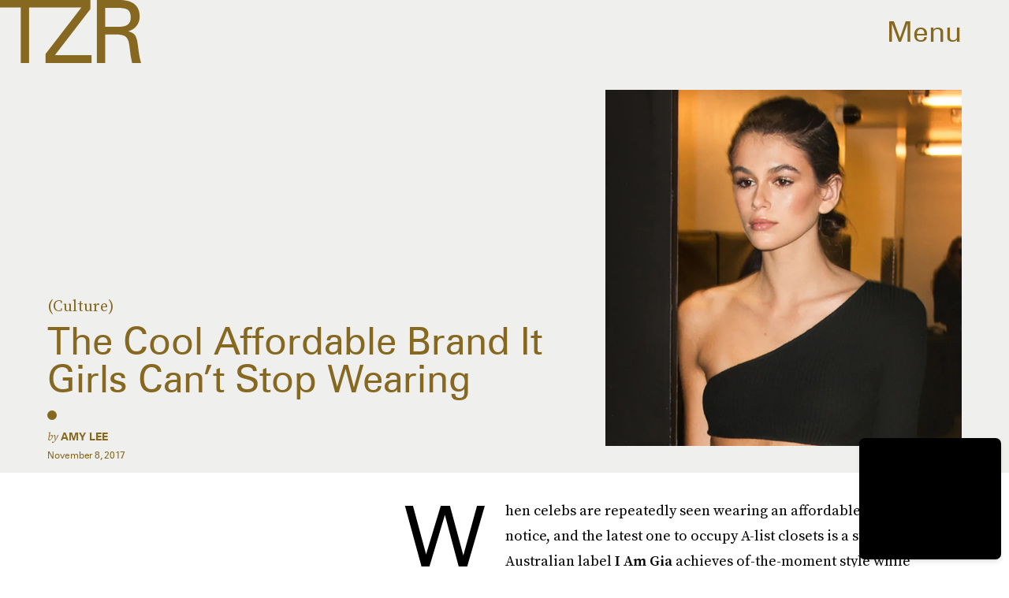

--- FILE ---
content_type: text/html; charset=utf-8
request_url: https://www.thezoereport.com/fashion/celebrity-style/shop-i-am-gia-brand
body_size: 31570
content:
<!doctype html><html lang="en"><head><meta charset="utf-8"/><meta name="viewport" content="width=device-width,initial-scale=1"/><title>The Cool Affordable Brand It Girls Can’t Stop Wearing</title><link rel="preconnect" href="https://cdn2.bustle.com" crossorigin/><link rel="preconnect" href="https://cdn2c.bustle.com" crossorigin/><link rel="preconnect" href="https://imgix.bustle.com"/><link rel="preconnect" href="https://securepubads.g.doubleclick.net"/><style data-href="https://cdn2.bustle.com/2026/zoe/main-74e96e87ef.css">.V8B{position:relative}.CAk{width:100%;height:100%;border:none;background:none;position:absolute;top:0;right:0;pointer-events:none}.CAk:focus{outline:none}.zwx{position:fixed;inset:0 0 100%;opacity:0;transition:opacity .25s,bottom 0s ease .25s;pointer-events:none}.ecP:checked~.zwx{transition:opacity .25s,bottom 0s;opacity:.7;bottom:0;pointer-events:all}.s4D{align-items:center;color:var(--slot1);display:flex;height:110px;justify-content:center;margin:0 auto;position:relative;text-align:center;z-index:10000}body>.s4D{background:#000;color:var(--slot2);inset:0;height:100%;margin:auto;position:fixed}.rfU{padding:2rem 0;position:relative;width:100%}.rfU:before{content:""}.MNR{align-items:center;display:flex;font-family:var(--fontFamilySansSerif);font-size:1.5rem;justify-content:center}.MNR:before{animation:vWL 1.5s linear infinite;background:var(--slot4);border-radius:50%;content:"";display:inline-block;height:var(--metaDotSize);margin:0 .8rem 0 0;width:var(--metaDotSize)}@keyframes vWL{0%{opacity:1}50%{opacity:0}to{opacity:1}}.qUu{height:var(--headerHeight);left:0;pointer-events:none;position:absolute;right:0;top:0;z-index:var(--zIndexNav)}.qUu:after{background:var(--slot3);content:"";inset:0;position:absolute;z-index:-1}.pGs{position:fixed}.qUu:after,.m4L .O3D{opacity:0;transform:translateZ(0);transition:opacity .25s ease}.zUh{height:100%;position:relative;margin:0 auto;width:100%;max-width:var(--maxContainerWidth)}.Ryt{align-items:center;display:flex;justify-content:space-between;height:100%}.zYo{flex:1}.O3D{display:block;height:var(--headerHeight);width:134px;pointer-events:auto;z-index:var(--zIndexContent)}.Pok{fill:var(--metaColor);height:100%;width:100%;pointer-events:none}.xxh{transition:fill .25s ease}.gQC{position:relative;cursor:pointer;font-family:var(--fontFamilySansSerif);font-size:1.25rem;height:var(--headerHeight);padding:1rem;padding-right:var(--pageGutter);z-index:1;display:flex;align-items:center;pointer-events:auto;transition:color .25s ease;color:var(--metaColor)}.RdF{cursor:pointer;height:var(--headerHeight);padding:15px;display:flex;align-items:center;margin-right:-1rem;position:relative}.IgQ{pointer-events:auto}.IgQ:after{opacity:.95}.IgQ .O3D{opacity:1}.IgQ .Pok{fill:var(--slot1)}.IgQ .gQC{color:var(--slot1)}@media(min-width:768px){.gQC{font-size:2.25rem}.O3D{width:179px}}.VH1{display:flex}.y9v{flex-shrink:0}.icx{display:block;width:100%;height:100%;-webkit-mask:center / auto 20px no-repeat;mask:center / auto 20px no-repeat;background:currentColor}.kz3{-webkit-mask-image:url(https://cdn2.bustle.com/2026/zoe/copyLink-51bed30e9b.svg);mask-image:url(https://cdn2.bustle.com/2026/zoe/copyLink-51bed30e9b.svg)}.Q6Y{-webkit-mask-image:url(https://cdn2.bustle.com/2026/zoe/facebook-89d60ac2c5.svg);mask-image:url(https://cdn2.bustle.com/2026/zoe/facebook-89d60ac2c5.svg);-webkit-mask-size:auto 23px;mask-size:auto 23px}.g9F{-webkit-mask-image:url(https://cdn2.bustle.com/2026/zoe/instagram-2d17a57549.svg);mask-image:url(https://cdn2.bustle.com/2026/zoe/instagram-2d17a57549.svg)}.ORU{-webkit-mask-image:url(https://cdn2.bustle.com/2026/zoe/mailto-2d8df46b91.svg);mask-image:url(https://cdn2.bustle.com/2026/zoe/mailto-2d8df46b91.svg);-webkit-mask-size:auto 16px;mask-size:auto 16px}.e4D{-webkit-mask-image:url(https://cdn2.bustle.com/2026/zoe/pinterest-0a16323764.svg);mask-image:url(https://cdn2.bustle.com/2026/zoe/pinterest-0a16323764.svg)}.E-s{-webkit-mask-image:url(https://cdn2.bustle.com/2026/zoe/snapchat-b047dd44ba.svg);mask-image:url(https://cdn2.bustle.com/2026/zoe/snapchat-b047dd44ba.svg)}.xr8{-webkit-mask-image:url(https://cdn2.bustle.com/2026/zoe/globe-18d84c6cec.svg);mask-image:url(https://cdn2.bustle.com/2026/zoe/globe-18d84c6cec.svg)}.coW{-webkit-mask-image:url(https://cdn2.bustle.com/2026/zoe/youtube-79c586d928.svg);mask-image:url(https://cdn2.bustle.com/2026/zoe/youtube-79c586d928.svg)}.b18{-webkit-mask-image:url(https://cdn2.bustle.com/2026/zoe/x-ca75d0a04e.svg);mask-image:url(https://cdn2.bustle.com/2026/zoe/x-ca75d0a04e.svg)}.Ag6{border-bottom:1px solid var(--colorRed);color:var(--slot1);width:calc(100% - (var(--pageGutter) * 2));max-width:calc(var(--maxContainerWidth) - (var(--pageGutter) * 2));margin:0 auto 40px;position:relative}.Ag6:before{bottom:.5rem;content:"";display:block;height:30px;margin:auto 0;background:var(--colorRed);-webkit-mask-image:url(https://cdn2.bustle.com/2026/zoe/search-2c3b7d47b7.svg);mask-image:url(https://cdn2.bustle.com/2026/zoe/search-2c3b7d47b7.svg);-webkit-mask-position:center;mask-position:center;-webkit-mask-repeat:no-repeat;mask-repeat:no-repeat;-webkit-mask-size:20px;mask-size:20px;pointer-events:none;position:absolute;right:0;width:30px}.KY9{color:var(--slot1);font-family:var(--fontFamilySerif);font-size:.9375rem;margin:auto;font-style:italic}.lix{background:transparent;border:none;color:currentColor;display:block;font-family:var(--fontFamilySansSerif);font-size:1.5rem;text-transform:capitalize;margin:auto;padding:0 40px .5rem 0;width:100%;appearance:none}.lix::placeholder{color:var(--slot1);opacity:.5}.Ui6{width:100%;max-width:var(--maxContainerWidth);padding:0 var(--pageGutter);height:var(--headerHeight);margin:0 auto;border:none}.Ui6:before{background:var(--slot1);left:var(--pageGutter);bottom:0;height:100%}.Ui6 .lix{font-size:.875rem;line-height:1.2;height:100%;width:100%;padding:0 0 0 2.5rem;color:var(--slot1)}.Ui6 .lix::placeholder{color:var(--slot1);opacity:1}.lix::-ms-clear,.lix::-ms-reveal{display:none;width:0;height:0}.lix::-webkit-search-decoration,.lix::-webkit-search-cancel-button,.lix::-webkit-search-results-button,.lix::-webkit-search-results-decoration{display:none}.lix:focus{outline:none}@media(min-width:768px){.Ag6{margin-bottom:60px}.Ag6:before{-webkit-mask-size:24px;mask-size:24px}.KY9{font-size:1rem}.lix{font-size:2.25rem;padding-top:.75rem}.Ui6 .lix{font-size:1.25rem;line-height:1.3}}@media(min-width:1025px){.Ag6{margin-bottom:80px}.lix{font-size:3rem;padding-top:1.25rem}.KY9{font-size:1.25rem}.Ui6:after{content:"";position:absolute;left:var(--pageGutter);right:var(--pageGutter);bottom:0;height:1px;background:#0003}}.Jqo{position:relative;z-index:var(--zIndexNav)}.zaM,.hwI{background:#f2f0f2}.zaM{overflow:auto;-webkit-overflow-scrolling:touch;position:fixed;inset:-100% 0 100%;transform:translateZ(0);opacity:0;transition:transform .25s,opacity 0s ease .25s;color:var(--slot1)}.K8W{display:grid;grid-template-rows:minmax(0,auto) minmax(0,auto) 1fr;min-height:100%;position:relative;width:100%;max-width:var(--maxContainerWidth);margin:0 auto}.hwI{display:flex;flex-direction:column-reverse;position:sticky;top:0;left:0;z-index:1}.n7w{display:none}.wJ6:checked~.zaM{transform:translate3d(0,100%,0);opacity:1;transition:transform .25s,opacity 0s}.hbV,.gpr{position:absolute;top:0;opacity:0;pointer-events:none;transform:translateZ(0)}.hbV{left:0;width:100%}.gpr{cursor:pointer;color:var(--slot1);height:var(--headerHeight);width:40px;line-height:var(--headerHeight);right:var(--pageGutter);text-align:center}.gpr:after,.gpr:before{background:var(--slot1);content:"";height:40%;inset:0;margin:auto;position:absolute;width:2px}.gpr:before{transform:rotate(45deg)}.gpr:after{transform:rotate(-45deg)}.wYL:checked~.zaM .hbV,.wYL:checked~.zaM .gpr{transition:opacity .5s;pointer-events:all;opacity:1}.wYL:checked~.zaM .nyh,.wYL:checked~.zaM .BRg{opacity:0;pointer-events:none}.sIQ{width:272px;height:121px;position:relative}.idu{background:var(--slot4);-webkit-mask-image:url(https://cdn2.bustle.com/2026/zoe/logo-ef05fb5cca.svg);mask-image:url(https://cdn2.bustle.com/2026/zoe/logo-ef05fb5cca.svg);-webkit-mask-position:center;mask-position:center;-webkit-mask-repeat:no-repeat;mask-repeat:no-repeat;-webkit-mask-size:100%;mask-size:100%;margin:auto;position:absolute;inset:0}.U_z{position:relative}.U_z:after{display:block;content:"";width:185px;height:25px;background-image:url(https://cdn2.bustle.com/2026/zoe/sitename-9f5f511c7e.svg);background-repeat:no-repeat;background-size:contain;background-position:top right;margin:.625rem var(--pageGutter) 0 auto}.KjX{display:flex;width:100%;justify-content:space-between}.wVE{position:relative;cursor:pointer;height:var(--headerHeight);padding:1rem var(--pageGutter);z-index:1;display:flex;align-items:center}.wVE span{font-family:var(--fontFamilySansSerif);font-size:1.25rem;line-height:1.3;text-align:right;color:var(--slot4)}.eAo,.DmT{padding:0 var(--pageGutter)}.eAo{margin:1rem 0 2rem;position:relative}.fdE{font-family:var(--fontFamilySansSerif);font-size:1.5rem;line-height:1.3;text-transform:uppercase;position:relative}.fdE,.fdE a{color:var(--slot1)}.fdE:focus,.hkL:focus{outline:none}.Amc{display:flex;justify-content:space-between;align-items:center;border-bottom:1px solid rgba(0,0,0,.2);padding:1rem 2.25rem 1rem 0;cursor:pointer}.jEZ{position:relative}.jEZ a{pointer-events:none}.nfm{display:none;width:100%;height:100%;position:absolute;top:0;left:0;z-index:1;cursor:pointer}.hkL{height:2.25rem;width:2.25rem;position:absolute;background:transparent;top:1rem;right:0;margin:0;appearance:none;-webkit-appearance:none;border:none;cursor:pointer}.hkL:after{content:"+";position:absolute;top:50%;right:0;transform:translate3d(0,-50%,0);color:var(--slot4);font-size:1.5rem}.hkL:checked:after{content:"-"}.qSW{display:flex;flex-direction:column;font-family:var(--fontFamilySansSerif);font-weight:var(--fontWeightBold);font-size:.75rem;line-height:1.3;height:auto;max-height:0;opacity:0}.qSW a{color:var(--slot4);padding:.5rem 0;position:relative}.qSW a:before{display:inline-block;content:"";width:var(--metaDotSize);height:var(--metaDotSize);margin-right:var(--metaDotSize);border-radius:50%;background:currentColor}.Oxy a{display:block;font-family:var(--fontFamilySansSerif);font-size:.9375rem;line-height:1;color:var(--slot4);margin-bottom:1.25rem}.iX3{display:flex;flex-direction:column;flex-wrap:wrap;height:7.5rem;width:75%;margin:2rem 0 var(--pageGutter)}.f0q{color:var(--slot1);display:inline-block;width:50%;font-family:var(--fontFamilySansSerif);font-size:.625rem;line-height:1;padding-bottom:1.25rem;text-transform:uppercase}.Q-u{margin:var(--pageGutter) 0}.Q-u a{height:40px;width:40px;margin-right:1.25rem;border:1px solid var(--slot4);border-radius:50%}.wJ6:checked~.zaM i{display:block}.Q-u i{display:none;background:var(--slot4)}.wJ6:checked~.zaM .fNG{background-image:url(https://cdn2.bustle.com/2026/zoe/bdg_logo-6dba629bc7.svg)}.fNG{background-position:center;background-repeat:no-repeat;background-size:contain;margin:1rem 0;height:32px;width:72px}.urt{font-family:var(--fontFamilySansSerif);font-size:.5rem;line-height:1;margin:1rem 0 var(--pageGutter)}.jhc{display:inline-block;padding:0 0 1.25rem;text-align:left;background:none;cursor:pointer}@media(min-width:768px){.hwI{flex-direction:row;justify-content:space-between}.KjX{width:unset}.BRg{padding-left:1.25rem}.nyh{padding-right:1.25rem}.sIQ{width:438px;height:195px;margin-top:var(--headerHeight)}.U_z:after{width:297px;height:40px;margin:1rem 0 0 auto}.fdE,.wVE span,.hkL:after{font-size:2.25rem}.eAo{margin:2rem 0}.qSW{font-size:1.125rem}.Oxy{margin-top:1.5rem}.Oxy a{font-size:1.25rem}.iX3{height:8rem;width:50%}.f0q{font-size:.75rem}.urt{font-size:.625rem}}@media(max-width:1024px){.hkL:checked~.qSW{max-height:300px;opacity:1;padding:.75rem 0;transition:opacity .15s,max-height .25s ease-out,padding .15s}.hkL:checked+.jEZ .nfm{display:block}}@media(min-width:1025px){.U_z{position:absolute;top:140px;right:var(--pageGutter);width:calc(60% - 120px)}.sIQ{width:100%;height:unset;padding-top:45%;margin-top:unset}.U_z:after{width:68%;height:unset;padding-top:9.316%;margin-top:1.25rem}.KjX{display:flex;width:100%;justify-content:space-between}.nyh{padding-left:var(--pageGutter)}.eAo{width:20%;max-width:calc(var(--maxContainerWidth) * .2);padding-right:unset;margin:3rem 0}.fdE{display:flex;position:static;font-size:1.125rem}.qSW{max-height:unset;pointer-events:none}.fdE:hover .qSW{opacity:1;pointer-events:all;transition:opacity .25s}.fdE a:hover{text-decoration:underline}.hkL,.Pdb{display:none}.Amc{border:none;padding:.75rem 1.5rem .75rem 0;white-space:nowrap}.jEZ a{pointer-events:all}.qSW{position:absolute;top:0;left:100%;width:auto;white-space:nowrap;padding:.5rem 0;font-size:.875rem;opacity:0;height:100%}.DmT{display:grid;grid-template-rows:auto 1fr;grid-template-columns:repeat(2,auto) minmax(150px,1fr)}.Oxy{grid-row:1;grid-column:1}.Q-u,.iX3,.EN6{grid-row:2;align-self:end}.Q-u{grid-column:1}.EN6{grid-column:3}.iX3{grid-column:2;flex-direction:row;align-items:flex-end;height:unset;width:unset}.f0q{width:auto;padding:1rem 1.5rem 0 0;white-space:nowrap}.Q-u a:last-child,.f0q:last-child{margin-right:var(--pageGutter)}.Oxy a{font-size:1rem}.Oxy a:last-child{margin-bottom:unset}.urt,.iX3,.Q-u{margin-bottom:2rem}}@media(min-width:1440px){.U_z:after{margin-top:2rem}.fdE{font-size:1.5rem}.f0q{margin-right:3rem}.Oxy a{font-size:1.25rem}}.Ex8{background-color:var(--slot1);color:var(--slot3);cursor:pointer;display:inline-block;font-family:var(--fontFamilySansSerif);font-size:.8rem;font-weight:var(--fontWeightBold);letter-spacing:.1rem;line-height:var(--lineHeightStandard);padding:10px 30px;text-align:center;text-transform:uppercase;transition:background-color var(--transitionHover);vertical-align:middle;border:none}.Ex8:not([disabled]){cursor:pointer}.Ex8:focus{outline:none}.ruo,.Ez6{position:absolute;width:100%;left:0;right:0;text-align:center}.ruo{top:50%;transform:translateY(-50%)}.Ez6{bottom:1rem}.Hsp,.DIw,.l0q:before,.l0q:after{inset:0}.Hsp{align-items:center;display:flex;justify-content:center;position:fixed;z-index:1100}.DIw{background:#0003;position:absolute}.IxI{background:#fff;box-shadow:0 4px 6px -1px #00000014,0 2px 4px -2px #00000014;border-radius:6px;display:grid;margin-bottom:10vh;max-width:600px;padding:1rem;position:relative;width:calc(100% - 2rem)}.l0q{border:none;background:none;cursor:pointer;height:2.5rem;position:absolute;top:.5rem;right:.5rem;width:2.5rem}.l0q:before,.l0q:after{background:#000;content:"";height:75%;margin:auto;position:absolute;width:2px}.l0q:before{transform:rotate(45deg)}.l0q:after{transform:rotate(-45deg)}.l0q:focus{outline:none}.LHe,.eHv,.KXR{grid-column:1;transition:opacity .2s}.LHe{grid-row:1}.eHv{grid-row:2}.DYh .LHe,.DYh .eHv,.KXR{opacity:0;pointer-events:none}.KXR{grid-row:1 / 3;align-self:center}.DYh .KXR{opacity:1;pointer-events:all}.T-R{background-color:var(--slot2);color:var(--slot1)}.ukc{width:calc(100% - 2rem)}.NYu{color:var(--slot4);font-family:var(--fontFamilySansSerif);font-size:1.5rem;font-weight:var(--fontWeightRegular);line-height:1.1;margin-bottom:1rem}.Hpu{font-size:1rem;line-height:1.3}.iUF{display:grid;grid-template-columns:1fr auto;margin-top:2rem}.iUF>*{grid-column:1 / -1}.iUF>.Frd{grid-row:1;grid-column:1}.iUF>.nSK{grid-row:1;grid-column:2}.Frd{background:var(--slot3);border:1px solid var(--slot4);font-size:1rem;padding:1rem;width:100%}.Frd::placeholder{color:var(--slot1)}button.nSK{align-items:center;background:var(--slot4);color:var(--slot2);cursor:pointer;display:flex;font-family:var(--fontFamilySerif);font-size:1rem;letter-spacing:0;line-height:1.2;padding:1rem;text-transform:capitalize;z-index:var(--zIndexContent)}button.nSK:after{background:var(--slot2);content:"";-webkit-mask-image:url(https://cdn2.bustle.com/2026/zoe/arrow-7d623d32b7.svg);mask-image:url(https://cdn2.bustle.com/2026/zoe/arrow-7d623d32b7.svg);-webkit-mask-size:100% 100%;mask-size:100% 100%;display:inline-block;height:19px;width:20px;margin-left:.625rem;flex:none;vertical-align:middle}.e2g{color:var(--slot1);font-family:var(--fontFamilySansSerif);font-size:.625rem;line-height:1.1;margin-top:1rem;opacity:.65}.e2g a{color:inherit;font-weight:var(--fontWeightBold)}@media(min-width:768px){.T-R{padding:2rem}.NYu{font-size:2.5rem}.Hpu{font-size:1.25rem}}@font-face{font-family:SourceSerif;font-display:swap;src:url(https://cdn2c.bustle.com/2026/zoe/SourceSerifPro-Regular-96aa4bfe61.woff2) format("woff2")}@font-face{font-family:SourceSerif;font-weight:700;font-display:swap;src:url(https://cdn2c.bustle.com/2026/zoe/SourceSerifPro-Semibold-46dadb1429.woff2) format("woff2")}@font-face{font-family:SourceSerif;font-style:italic;font-display:swap;src:url(https://cdn2c.bustle.com/2026/zoe/SourceSerifPro-It-d7edd36c7e.woff2) format("woff2")}@font-face{font-family:SourceSerif;font-weight:700;font-style:italic;font-display:swap;src:url(https://cdn2c.bustle.com/2026/zoe/SourceSerifPro-SemiboldIt-3bb03ffa10.woff2) format("woff2")}@font-face{font-family:Zurich;font-display:swap;src:url(https://cdn2c.bustle.com/2026/zoe/ZurichBT-Regular-7e8785c6f2.woff2) format("woff2")}@font-face{font-family:Zurich;font-weight:700;font-display:swap;src:url(https://cdn2c.bustle.com/2026/zoe/ZurichBT-Bold-7e888057da.woff2) format("woff2")}@font-face{font-family:Zurich;font-style:italic;font-display:swap;src:url(https://cdn2c.bustle.com/2026/zoe/ZurichBT-Italic-1f203f3783.woff2) format("woff2")}@font-face{font-family:Zurich;font-weight:700;font-style:italic;font-display:swap;src:url(https://cdn2c.bustle.com/2026/zoe/ZurichBT-BoldItalic-1df4657dd3.woff2) format("woff2")}::selection{background:var(--slot4);color:var(--slot3)}*,*:before,*:after{box-sizing:inherit}html{box-sizing:border-box;font-size:var(--fontSizeRoot);line-height:var(--lineHeightStandard);-webkit-text-size-adjust:100%;text-size-adjust:100%;-webkit-tap-highlight-color:rgba(0,0,0,0)}body{background:var(--slot2);color:var(--slot1);font-family:var(--fontFamilySerif);margin:0;overflow-y:scroll;-webkit-font-smoothing:antialiased;-moz-osx-font-smoothing:grayscale}a{color:var(--slot1);background:transparent;cursor:pointer;text-decoration:none;word-wrap:break-word}h1,h2,h3,h4{font-family:var(--fontFamilySerif);margin:2rem 0 1rem;text-rendering:optimizeLegibility;line-height:1.2}p,blockquote{margin:32px 0}button{border:none}cite{font-style:normal}img{max-width:100%;border:0;backface-visibility:hidden;transform:translateZ(0)}iframe{border:0}::placeholder{color:#ccc}.UdU{display:flex}.UdU>div:before,.hzA.UdU:before{display:block;width:100%;height:var(--minAdSpacing);position:absolute;top:0;color:var(--slot1);content:"ADVERTISEMENT";font-family:var(--fontFamilySansSerif);font-size:.65rem;line-height:var(--minAdSpacing);opacity:.6;word-break:normal;text-align:center}.UdU>div{margin:auto;padding:var(--minAdSpacing) 0}.hzA.UdU{background-color:var(--adBackgroundColor);padding:var(--minAdSpacing) 0}.hzA.UdU>div{padding:0}.hzA.UdU>div:before{content:none}.vmZ{min-width:1px;min-height:1px}.EdX{display:block;width:100%;height:100%;transition:opacity .3s}.ap2{position:relative;width:100%}.ap2 .EdX{position:absolute;top:0;left:0;width:100%}.dSy{object-fit:cover;position:absolute;top:0;left:0}.vB9{background:#e1e1e140}.vB9 .EdX{opacity:0}.EdX video::-webkit-media-controls-enclosure{display:none}.zzk{min-width:1px;min-height:1px;overflow-x:hidden;position:relative;text-align:center;z-index:0}.APH{overflow-y:hidden}.pCo,.pCo>div,.pCo>div>div{width:100%;margin:auto;max-width:100vw;text-align:center;overflow:visible;z-index:300}.pCo{min-height:var(--minAdHeight)}.pCo>div{position:sticky;top:var(--headerHeightStickyScrollableAd)}@media screen and (max-width:1024px){.k_e{grid-row-end:auto!important}}.stickyScrollableRailAd>div{position:sticky;top:var(--headerHeightStickyScrollableAd);margin-top:0!important;padding-bottom:var(--minAdSpacing)}.Ldt{min-height:var(--minAdHeightStickyScrollable)}.Ldt>div{margin-top:0!important}.GQx [id^=google_ads_iframe]{height:0}.JUn,.LWq,.HuM{height:1px}.HuM>div{overflow:hidden}#oopAdWrapperParent:not(:empty){background-color:var(--adBackgroundColor);min-height:var(--minAdHeightVideo);margin-bottom:var(--minAdSpacing)!important;z-index:var(--zIndexOverlay)}#oopAdWrapper:not(:empty),#oopAdWrapper:empty+div{background-color:var(--adBackgroundColor);z-index:var(--zIndexOverlay)}#oopAdWrapper>div>div{margin:0 auto}.buT,.TX9{background:none;border:none;margin:0;width:32px;height:32px;position:absolute;bottom:3px;cursor:pointer;background-repeat:no-repeat;background-position:center}.buT{left:40px;background-image:url(https://cdn2.bustle.com/2026/zoe/pause-bd49d74afd.svg)}.Am5{background-image:url(https://cdn2.bustle.com/2026/zoe/play-3e2dff83eb.svg)}.TX9{left:6px;background-image:url(https://cdn2.bustle.com/2026/zoe/unmute-9a8cd4cbb8.svg)}.D5o{background-image:url(https://cdn2.bustle.com/2026/zoe/mute-ea100a50bf.svg)}.ne7{display:flex;min-height:100vh}.ne7 .OJR{inset:0;opacity:.6;position:absolute}.OJR img{object-fit:cover}.A6T{display:flex;flex-direction:column;min-height:90vh;margin:auto;max-width:var(--maxContainerWidth);padding:0 var(--pageGutter);position:absolute}.eta{align-items:center;display:flex;flex:1;font-family:var(--fontFamilySansSerif);font-size:48vw;justify-content:center;line-height:.8}.egB{font-size:.9rem;font-family:var(--fontFamilySansSerif);margin-right:25%}.jtK{font-size:1.25rem;margin-top:1rem;text-align:right}@media(min-width:768px){.egB{font-size:1.15rem;margin-right:40%}.jtK{font-size:1.8rem}}@media(min-width:1025px){.A6T{align-items:flex-end;flex-direction:row;flex-wrap:wrap}.eta{flex:0 0 100%}.egB{flex:1}}@media(min-width:1440px){.eta{font-size:44rem}}.pxF{position:relative;min-width:1px;min-height:1px}.N4z{display:block;transition:opacity .2s linear;width:100%;height:100%}.j-j{background:var(--imageBackgroundColor, rgba(225, 225, 225, .25))}.j-j .N4z{opacity:0}.N4z::-webkit-media-controls-enclosure{display:none}.mvL .N4z{position:absolute;top:0;left:0}.he5{position:relative;width:1px;height:1px;margin-top:-1px;min-height:1px}.hwi{top:50vh}.h4R{top:-50vh}.h5Q{background:var(--slot4);height:1px;margin:0 auto;opacity:var(--dividerOpacity);width:100%}:root{--primaryColor: var(--slot4);--textColor: var(--slot1);--metaColor: var(--slot1);--navColor: var(--slot1);--imageBackgroundColor: rgba(225, 225, 225, .25);--adBackgroundColor: rgba(225, 225, 225, .25);--colorBlush: #f2f0f2;--colorRed: #b72e24;--headerHeight: 60px;--pageGutter: 1.25rem;--verticalCardSpacing: 3rem;--maxContainerWidth: 1440px;--maxBodyWidth: 768px;--maxFeatureBodyWidth: 1044px;--viewportHeight: 100vh;--controlSpacing: 2.25rem;--minAdSpacing: 2rem;--minAdHeight: calc(var(--minAdSpacing) * 2 + 250px);--minAdHeightStickyScrollable: calc(var(--minAdSpacing) * 2 + 400px);--minAdHeightVideo: 188px;--minAdHeightMobileSlideshow: calc(var(--minAdSpacing) * 2 + 50);--minAdHeightDesktopSlideshow: calc(var(--minAdSpacing) * 2 + 250);--headerHeightStickyScrollableAd: var(--headerHeight);--mobiledocSpacing: 1.5rem;--dividerOpacity: .2;--metaDotSize: .5rem;--bigLogoWidth: 134px;--cardMinHeight: 520px;--cardMaxHeight: 800px;--cardMaxHeightFeature: 1200px;--cardHeight: clamp(var(--cardMinHeight), 75vh, var(--cardMaxHeight));--featureCardHeight: clamp(var(--cardMinHeight), 100vh, var(--cardMaxHeightFeature));--fontFamilySerif: SourceSerif, Georgia, serif;--fontFamilySansSerif: Zurich, arial, sans-serif;--fontSizeRoot: 16px;--lineHeightStandard: 1.3;--fontWeightRegular: 400;--fontWeightBold: 700;--transitionHover: .2s;--easeOutQuart: cubic-bezier(.25, .46, .45, .94);--zIndexNeg: -1;--zIndexBackground: 0;--zIndexContent: 100;--zIndexOverContent: 200;--zIndexFloatAd: 300;--zIndexPopUp: 400;--zIndexFloating: 500;--zIndexNav: 600;--zIndexOverlay: 700}@media(min-width:768px){:root{--controlSpacing: 3.5rem;--minAdSpacing: 2.5rem;--pageGutter: 2.5rem;--headerHeight: 80px;--metaDotSize: .75rem;--bigLogoWidth: 179px;--cardMinHeight: 560px}}@media(min-width:1025px){:root{--pageGutter: 3.75rem;--bigLogoWidth: 314px;--cardMinHeight: 600px;--cardMaxHeightFeature: 1000px}}@media(min-width:1440px){:root{--bigLogoWidth: 425px}}
</style><style data-href="https://cdn2.bustle.com/2026/zoe/commons-1-d6b32ebbb3.css">.sWr{height:100%;width:100%;position:relative}.KwQ{max-height:none}.jWY{height:100vh}.asF{height:100%;max-height:none}.btA,.gDs{background:var(--cardBackground, var(--slot10))}.iGR{height:auto;min-height:0}.L7S{opacity:0}.TGq{opacity:0;will-change:transform;animation:aBP .2s var(--easeOutQuart) .1s forwards}@keyframes aBP{0%{opacity:0}to{opacity:1}}@media(min-width:768px){.iGR{min-height:0}}.cCV{padding:0}.Rfb{min-width:1px;min-height:1px;position:relative}.kOK{display:block;width:100%;height:100%;transition:opacity .4s;object-fit:cover}.sMW{position:relative;width:100%}.U-k{position:absolute;top:0;left:0;width:100%}.NUO{background:var(--imageBackgroundColor, rgba(225, 225, 225, .25))}.M_P{cursor:pointer;width:48px;height:48px;pointer-events:all}.M_P:after{display:block;content:" ";margin:auto}.KAj{filter:brightness(.85)}.JHj{align-self:end;justify-self:end}.LJm{display:flex;width:54px;height:54px;border:2px solid;border-radius:50%}.LJm:after{width:24px;height:24px;-webkit-mask-image:url(https://cdn2.bustle.com/2026/zoe/audio-58f66c2fdf.svg);mask-image:url(https://cdn2.bustle.com/2026/zoe/audio-58f66c2fdf.svg);background:currentColor}.nKF:after{-webkit-mask-image:url(https://cdn2.bustle.com/2026/zoe/muted-931464476f.svg);mask-image:url(https://cdn2.bustle.com/2026/zoe/muted-931464476f.svg)}.YOh:before{content:"";position:absolute;display:block;top:0;right:0;width:100%;height:100%;background:linear-gradient(0deg,var(--gradientHalfOpacity),var(--gradientTransparent) 70%);z-index:1;pointer-events:none}.YOh.IXs:before{background:var(--slot1);opacity:.35}.x2j:after{content:"";display:block;height:36px;width:36px;opacity:.7;position:absolute;top:50%;left:50%;transform:translate(-50%,-50%);transform-origin:0 0;border:2px solid var(--slot4);border-bottom-color:transparent;border-radius:50%;animation:PZv 1.5s linear infinite}@keyframes PZv{0%{transform:rotate(0) translate(-50%,-50%)}to{transform:rotate(360deg) translate(-50%,-50%)}}.saA{font-family:var(--fontFamilySerif);font-size:.75rem;line-height:1.4;margin:0}.saA a,.saA span{color:inherit;text-transform:uppercase;font-family:var(--fontFamilySansSerif);font-style:normal;font-weight:var(--fontWeightBold)}@media(min-width:1025px){.saA{font-size:.875rem}}.JOT{min-height:1rem;font-family:var(--fontFamilySansSerif);font-size:.65rem;line-height:1.2;color:var(--slot1);overflow:hidden}.JOT a{color:inherit}.KS5{align-items:center;display:flex;margin:auto}.Izs,.cWT,.c3b{margin:0 .25rem 0 0;white-space:nowrap}.KS5 .PWd{margin:auto 0}.Fsv .KS5{align-items:center}.Fsv .Izs,.Fsv .cWT,.Fsv .c3b{margin:0 .25rem 0 0}@media(min-width:1025px){.eFu .KS5{flex-direction:column;align-items:flex-start}.eFu .Izs,.eFu .cWT,.eFu .c3b{margin:0 auto .5rem 0}}.yj3{font-family:var(--fontFamilySansSerif);font-size:.75rem;line-height:1;letter-spacing:-.02em;margin-top:.25rem}.yj3 div{display:inline}.yj3 div+div:before{content:" \2022  "}@media(min-width:768px){.yj3{margin-top:.5rem}}.sv7 .DHw{font-weight:700;text-transform:uppercase}.sv7 .DHw div:before{content:none}@media(min-width:768px){.DHw div{display:block}.DHw div+div{margin-top:.25rem}.DHw div+div:before{content:none}}.GqV{background-color:var(--slot10);color:var(--slot11);height:100%;width:100%}.gsz{display:grid;height:var(--cardHeight);margin:0 auto;position:relative;width:100%}.I0j{height:var(--featureCardHeight)}.dPJ{height:var(--viewportHeight)}.gsz p,.gsz .aVX{margin:0}.rkd{z-index:2}.QwJ{font-family:var(--fontFamilySerif);font-size:.9375rem;line-height:1.3}.aVX{font-family:var(--fontFamilySansSerif);font-weight:var(--fontWeightRegular);line-height:1.1;margin:0;position:relative;padding-bottom:1rem}.r87{font-family:var(--fontFamilySerif);font-size:.875rem;line-height:1.3}.oL7{height:100%;width:100%}.fpC{object-fit:contain}.Vms{font-family:var(--fontFamilySansSerif);font-size:.625rem;line-height:1.3;text-transform:capitalize}.Vms a,.r87 a{color:inherit;text-decoration:underline}.Psy{align-items:flex-start;display:flex;flex-direction:column-reverse;margin-bottom:.5rem;row-gap:.5rem}.Mt9{display:flex;color:inherit}.vMw{position:relative;margin-top:.8rem}.vMw:before{content:"";position:absolute;top:-.8rem;left:0;width:var(--metaDotSize);height:var(--metaDotSize);border-radius:50%;background:currentColor}@media(min-width:768px){.QwJ{font-size:1.25rem}.aVX{line-height:1}.r87{font-size:1.125rem}.Vms{font-size:.75rem}.vMw{margin-top:1.5rem}.vMw:before{top:-1.5rem}}.HEt{grid-template-rows:repeat(2,auto) 1fr repeat(3,auto);grid-template-columns:1fr 140px;max-width:var(--maxContainerWidth);padding:calc(var(--headerHeight) + 1.5rem) var(--pageGutter) 1rem}.XKR.HEt{padding-bottom:var(--controlSpacing)}.EVz{grid-row:1;grid-column:1 / -1}.qm8{grid-row:2;grid-column:1 / -1}.OVI{grid-row:4 / -1;grid-column:2}.Ta5{grid-row:5;grid-column:1;margin-bottom:1rem}.y2b{grid-row:6;grid-column:1;color:var(--slot11)}.uZ5{font-size:1.5rem}.ii4{font-size:1.65rem}.wYt{font-size:1.875rem}.izS{font-size:2rem}.whA{font-size:2.25rem}@media(min-width:768px){.HEt{grid-template-columns:repeat(3,1fr);padding-bottom:2rem}.qm8{grid-column:1 / -2;margin-right:1rem}.OVI{grid-column:3;grid-row:3 / -1;align-self:end}.uZ5{font-size:2rem}.ii4{font-size:2.5rem}.wYt{font-size:2.75rem}.izS{font-size:3rem}.whA{font-size:3.5rem}}@media(min-width:1025px){.HEt{grid-template-columns:repeat(5,1fr);grid-template-rows:auto 1fr repeat(2,auto)}.EVz{grid-row:3;grid-column:1 / -2}.y2b{grid-row:4;grid-column:1;align-self:end}.qm8{grid-row:4;grid-column:2 / -3;align-self:end;margin:0 1.5rem}.OVI{grid-row:3 / -1;grid-column:5;margin-left:3rem}.Ta5{grid-row:1;grid-column:4 / -1;text-align:right}.Cyb .pwg{padding-bottom:2rem}.DWQ{font-size:2.75rem}.iSu{font-size:2.95rem}.Rlf{font-size:3.125rem}.MHL{font-size:3.5rem}.dp2{font-size:4rem}}@media(min-width:1440px){.Ta5{width:60%;margin-right:0;margin-left:auto}.DWQ{font-size:3.5rem}.iSu{font-size:3.75rem}.Rlf{font-size:4rem}.MHL{font-size:4.25rem}.dp2{font-size:4.65rem}}.vgf{flex:0 1 140px;color:var(--slot11)}.t8s{font-family:var(--fontFamilySansSerif);font-size:.625rem;font-style:italic;padding-bottom:.1rem}.lAq{font-family:var(--fontFamilySansSerif);font-weight:var(--fontWeightBold);font-size:.75rem;line-height:1.2}.Rcu{display:block;color:var(--slot1);font-family:var(--fontFamilySerif);line-height:1.3;position:relative}.Hxs{color:var(--slot7)}.O8F{font-family:var(--fontFamilySansSerif);font-size:1.5rem;line-height:1.3;margin-top:.625rem}.yiq{font-size:1.125rem;color:var(--slot7);margin-bottom:1.25rem}.ooy{width:80%;margin-right:0;margin-left:auto;position:relative}.wxt{width:100%}.mdu{left:0;object-fit:contain;position:absolute;top:0}.RSA{font-size:.9375rem;margin:1rem 0}.RSA a{color:inherit;border-bottom:1px solid}.yMn{background:transparent;color:var(--slot7);outline:1px solid currentColor;cursor:pointer;display:flex;align-items:center;line-height:1.2;margin:1rem auto 1rem 1px;padding:.75rem 1rem;position:relative;z-index:var(--zIndexContent)}.yMn:before{display:block;content:"";position:absolute;width:100%;height:100%;inset:.5rem -.5rem -.5rem .5rem;background:var(--slot6);z-index:-1}.EaG .yMn:before{background:var(--slot2)}.jMM{background:currentColor;-webkit-mask-image:url(https://cdn2.bustle.com/2026/zoe/arrow-7d623d32b7.svg);mask-image:url(https://cdn2.bustle.com/2026/zoe/arrow-7d623d32b7.svg);-webkit-mask-size:100% 100%;mask-size:100% 100%;display:inline-block;height:19px;width:20px;margin-left:.625rem;flex:none;vertical-align:middle}.lXj{color:var(--slot1);font-family:var(--fontFamilySerif);font-size:1rem;text-transform:capitalize;line-height:1;text-align:left}.o75{color:var(--slot7);font-family:var(--fontFamilySansSerif);font-size:1.5rem;line-height:1;text-align:left;margin-bottom:2rem}._N2{color:var(--slot1);font-size:.95rem;opacity:.5;position:relative;text-decoration:line-through}.yS8{margin-bottom:1rem}.JEe{display:flex;justify-content:space-between;align-items:baseline;margin-top:1.25rem}.JEe .o75{display:flex;flex-direction:row-reverse;align-items:baseline}.JEe .o75,.JEe .yMn{margin:0}.JEe ._N2{margin-left:.4em}@media(min-width:768px){.Rcu{display:grid;grid-template-columns:5fr 4fr;grid-template-rows:auto 1fr;grid-column-gap:2.5rem}.ooy{grid-column:2;grid-row:1 / -1;width:100%}.Mup{grid-column:1;grid-row:1}.OiB{grid-column:1;grid-row:2}.O8F{font-size:2.2rem;margin-top:unset}.yiq{font-size:1.5rem;margin-bottom:.625rem}.RSA{font-size:1rem}.o75{text-align:right;margin-bottom:1.25rem}.yMn{margin-top:2.5rem;padding:.875rem 1.25rem}}@media(min-width:1025px){.Rcu{grid-template-columns:3fr 2fr}}@media(min-width:1440px){.O8F{font-size:2.8rem}.yiq{font-size:1.875rem}.o75{font-size:2.5rem}._N2{font-size:1.5rem}}.G5H,.gGs{font-family:var(--fontFamilySansSerif);margin:0 0 .5rem}.G5H{font-size:.75rem}.gGs{color:var(--slot11);font-size:1rem;line-height:1.1}.exV{display:flex;align-items:baseline;color:var(--slot11);grid-row:1;grid-column:1;align-self:end}.N8b{margin-left:.5rem;color:var(--slot11)}.B6J{position:relative;margin-top:1.3rem;color:var(--slot11)}.B6J:before{content:"";position:absolute;top:-.8rem;left:0;width:var(--metaDotSize);height:var(--metaDotSize);border-radius:50%;background:currentColor}@media(min-width:768px){.G5H{font-size:1rem}.gGs{font-size:1.25rem;margin-bottom:.25rem}.B6J{margin-top:2.25rem}.B6J:before{top:-1.5rem}}.Hof{position:absolute;top:0;left:0;width:100%;height:100%;z-index:0}.Qf5{--videoLinkUrlHeight: calc(100% - 75px) ;position:relative;margin:auto}.kPo,.QrZ{font-family:var(--fontFamilySansSerif);margin:0 0 .5rem}.kPo{font-size:.75rem}.QrZ{font-size:1rem;line-height:1.1}.rv9{font-family:var(--fontFamilySerif);font-size:.875rem;line-height:1.3}.rv9 a{color:inherit;text-decoration:underline}.DvA{position:relative;margin-top:.8rem}.DvA:before{content:"";position:absolute;top:-.8rem;left:0;width:var(--metaDotSize);height:var(--metaDotSize);border-radius:50%;background:currentColor}.RlV>div:first-child{padding-top:150%}.RlV img{object-fit:contain;inset:0;position:absolute}@media(min-width:768px){.rv9,.kPo{font-size:1rem}.QrZ{font-size:1.25rem;margin-bottom:.25rem}.DvA{text-align:right;margin-top:1.5rem}.DvA:before{top:-1.5rem;left:unset;right:0}}@media(min-width:1025px){.RlV>div:first-child{padding-top:100%}}.EvN{background:#ffffffe0;border:1px solid #e5e5e5;border-radius:6px;display:grid;grid-template-columns:1fr 1fr;gap:1rem;padding:1rem;width:100%;font-family:var(--fontFamilySansSerif);box-shadow:0 4px 6px -1px #00000014,0 2px 4px -2px #00000014;transition:box-shadow .2s}.BLp,.v9d{grid-column:1 / -1}.v9d{height:100%;display:flex;flex-direction:column;gap:1rem}.ZDA{font-size:1.5rem;font-weight:600;line-height:1.15;margin:0 0 .5rem}.ss_{font-size:.7rem;line-height:1.2;padding:.75rem 0 1rem}.O_Z{align-self:center;height:24px;max-width:100px;grid-column:1;margin-left:.25rem}.Txw{background:url(https://cdn2.bustle.com/2026/zoe/amazon-logo-06b41cef1d.svg) left / contain no-repeat}.uxd{background:url(https://cdn2.bustle.com/2026/zoe/target-logo-1c98143553.svg) left / contain no-repeat}.eJo{background:url(https://cdn2.bustle.com/2026/zoe/walmart-logo-1825258248.svg) left / contain no-repeat}.ny3{padding-top:100%;position:relative;overflow:hidden}.s-G{object-fit:contain;position:absolute;top:0}.ySL{padding:0;font-size:1.5rem;font-weight:600;line-height:1;margin-right:.5rem;white-space:nowrap;text-align:right}.Jg3{align-self:end;font-size:1rem;margin-right:unset}.mOS{font-size:1.2rem;opacity:.65;position:relative;text-decoration:line-through;margin-right:.75rem}.Lvw{border:none;background-color:transparent;border-top:1px solid #e5e5e5;cursor:pointer;font-family:sans-serif;margin-top:.5rem;padding:.75rem 0 0;width:100%}.hE6{background:#131921;border-radius:6px;color:#fff;display:flex;font-size:1.1rem;font-weight:600;gap:.5rem;justify-content:center;padding:1rem;text-transform:capitalize;transition:background .2s}.lsP{background:#ffb442;position:absolute;font-weight:600;font-size:.9rem;text-transform:uppercase;letter-spacing:.02rem;padding:.2rem 0 0;top:0;right:0;border-top-right-radius:6px;width:64px;text-align:center}.lsP:after{content:"";display:block;background-color:transparent;border-left:32px solid transparent;border-right:32px solid transparent;border-top:9px solid #ffb442;border-bottom:none;position:absolute;left:0;right:0;top:100%}.zdJ{display:grid;column-gap:1rem;grid-template-columns:1fr 1fr}.O_Z,.ySL{grid-row:1}.Lvw{grid-column:1 / -1}@media(min-width:768px){.EvN{padding:1.25rem;gap:1.25rem;grid-template-columns:2fr 1fr 1fr}.EvN:not(.hXd):hover{box-shadow:0 20px 25px -5px #0000001a,0 8px 10px -6px #0000001a}.EvN:not(.hXd):hover .hE6,.hXd .Lvw:hover .hE6{background:#273344}.EvN:not(.hXd):hover .hE6:after,.hXd .Lvw:hover .hE6:after{opacity:1;transform:translate3d(4px,0,0)}.BLp{grid-column:1}.v9d{grid-column:2 / -1;gap:1.75rem}.ZDA{font-size:1.75rem;margin:1.5rem 0 0}.hE6:after{content:"";width:20px;height:20px;margin-right:-18px;opacity:0;background:url(https://cdn2.bustle.com/2026/zoe/arrow-fc94c1aee2.svg);transition:transform .15s,opacity .3s}}
</style><style data-href="https://cdn2.bustle.com/2026/zoe/commons-2-205786c211.css">.SIZ{height:var(--cardHeight);position:relative}.lk7{height:var(--featureCardHeight)}.SIZ .yHO,.SIZ p,.SIZ h1,.SIZ h2{margin-top:0;margin-bottom:.5rem;line-height:1.3}.seY :last-child{margin-bottom:0}.seY a{color:inherit;text-decoration:underline}.yHO,.seY h2{font-family:var(--fontFamilySansSerif);font-weight:var(--fontWeightRegular);font-size:calc(var(--textSize) * 1.5)}.seY p{font-family:var(--fontFamilySerif);font-size:var(--textSize)}p.Stm{font-family:var(--fontFamilySerif);font-size:.9375rem;margin-bottom:.25rem}.mCH,.l-g{display:flex;align-items:baseline;color:var(--slot11)}.hZ6{margin-left:.5rem}.qeY{font-family:var(--fontFamilySansSerif);font-size:.625rem;text-transform:uppercase}.qeY a{color:inherit;text-decoration:underline}.eqj{background:none}.wjo{position:relative;margin-top:.8rem;color:var(--slot11)}.wjo:before{content:"";position:absolute;top:-.8rem;left:0;width:var(--metaDotSize);height:var(--metaDotSize);border-radius:50%;background:currentColor}.ZVw{--textSize: .75rem}.xtA{--textSize: .875rem}.Ac5{--textSize: .9375rem}.TMK{--textSize: 1.05rem}.Lku{--textSize: 1.25rem}@media(min-width:768px){.wjo{margin-top:1.5rem}.wjo:before{top:-1.5rem}p.Stm{font-size:1.25rem}.ZVw{--textSize: .9rem}.xtA{--textSize: 1rem}.Ac5{--textSize: 1.125rem}.TMK{--textSize: 1.25rem}.Lku{--textSize: 1.5rem}}@media(min-width:1025px){.JBk{--textSize: 1rem}.AF7{--textSize: 1.125rem}.mfU{--textSize: 1.25rem}.Zqy{--textSize: 1.5rem}.oVI{--textSize: 1.75rem}}.IsO{display:grid;grid-template-rows:minmax(25%,45%) 1rem auto 1fr auto;grid-template-columns:var(--pageGutter) 1fr 2fr var(--pageGutter);width:100%;background:var(--slot10);color:var(--slot8);padding-bottom:.5rem}.Q-X{padding-bottom:1.5rem}.wPt{height:var(--viewportHeight);padding-bottom:var(--controlSpacing)}.si5,.fmp{grid-column:3 / -2;margin-left:1rem}.si5{grid-row:3}.fmp{grid-row:4;align-self:start}.fmp:before,.fmp:after{content:"";display:block;width:100%;height:1px;background:currentColor;opacity:.2}.A-k,.fmp:before{margin-bottom:1rem}.fmp:after{margin-top:1rem}.o7z{grid-row:1;grid-column:1 / -1;overflow:hidden;position:relative}.LLv{height:100%;width:100%}.LLv .h_j{object-fit:cover}.ec8{position:absolute;bottom:0;right:.5rem;color:var(--slot2)}.kb4{grid-row:3 / 5;grid-column:2;align-self:start}.Kvc{grid-row:5;grid-column:2 / -2}@media(min-width:768px){.IsO{grid-template-rows:minmax(40%,50%) var(--pageGutter) auto 1fr auto;grid-template-columns:var(--pageGutter) 250px 1fr var(--pageGutter)}.kb4{margin-right:1.5rem}.A-k,.fmp:before{margin-bottom:1.5rem}.fmp:after{margin-top:1.5rem}}@media(min-width:1025px){.IsO{--sideMarginWidth: calc((100% - var(--maxContainerWidth)) / 2);grid-template-rows:minmax(100px,1fr) minmax(150px,auto) 1fr .5rem;grid-template-columns:var(--sideMarginWidth) var(--pageGutter) 1fr 2fr 3fr var(--pageGutter) var(--sideMarginWidth);padding-bottom:0}.Q-X{grid-template-rows:minmax(100px,1fr) minmax(150px,auto) 1fr 1.5rem}.wPt{grid-template-rows:minmax(100px,1fr) minmax(150px,auto) 1fr var(--controlSpacing)}.o7z{grid-row:1 / -1;grid-column:5 / -1}.si5{grid-row:2}.fmp{grid-row:3}.si5,.fmp{grid-column:4;margin-right:1.5rem}.kb4,.Kvc{grid-row:2 / 4;grid-column:3}.Kvc{align-self:end}.ec8{top:.5rem;text-align:center;writing-mode:vertical-rl;transform:rotate(180deg)}}.MVF{height:var(--cardHeight);display:grid;width:100%;grid-template-columns:3fr 1fr;grid-template-rows:auto 1fr repeat(3,auto);grid-column-gap:1rem;padding:var(--headerHeight) var(--pageGutter) 1rem;background:var(--slot10);color:var(--slot8)}.bX7{height:var(--featureCardHeight)}.xuJ.MVF{height:var(--viewportHeight);padding-bottom:var(--controlSpacing)}.OFd,.gwk,.EA_{color:var(--slot11)}.q75{grid-row:2;grid-column:1 / -1;overflow:hidden;position:relative}.poO{object-fit:contain}.bxT{grid-row:1;grid-column:1;margin-top:var(--pageGutter);margin-bottom:1rem}.UUp{display:block;opacity:.6}.b61{grid-row:3;grid-column:1;align-self:end}.JaB{display:flex;align-items:baseline}.gwk{margin-left:.5rem}.bdM{grid-row:3;grid-column:2;z-index:var(--zIndexOverContent)}.EA_{grid-row:4;grid-column:1;align-self:end}.aJi{grid-row:5;grid-column:1 / -1}@media(min-width:768px){.b61{grid-row:4}.EA_{grid-row:4 / -1;grid-column:2}.bdM{margin-bottom:1rem}}@media(min-width:1025px){.MVF{grid-template-rows:1fr repeat(2,auto);grid-template-columns:repeat(5,1fr)}.q75,.H2-{grid-row:1;grid-column:1 / -1;max-width:75%;margin:1rem auto}.bxT{grid-row:2 / -1;grid-column:3 / -2;align-self:end;margin:0}.b61{grid-row:2;grid-column:1 / 3}.aJi{grid-row:3;grid-column:1 / 3}.EA_{grid-row:2;grid-column:5}.bdM{grid-row:1;grid-column:5;margin-bottom:2rem}}@media(min-width:1440px){.MVF{--sideMarginWidth: calc((100% - var(--maxContainerWidth)) / 2);padding-right:calc(var(--sideMarginWidth) + var(--pageGutter));padding-left:calc(var(--sideMarginWidth) + var(--pageGutter))}.q75,.H2-{max-width:70%}}.XUu{min-width:1px;min-height:260px;position:relative}.XUu>*{margin:0 auto}.Jen{position:absolute;inset:0;display:flex;justify-content:center;align-items:center}.RK- .Jen{background:#fafafa;border:1px solid rgb(219,219,219);border-radius:4px}.W3A{color:inherit;display:block;height:3rem;width:3rem;padding:.75rem}.W3A i{display:none}.RK- .W3A{height:1.5rem;width:1.5rem}.RK- .W3A i{display:inline-block;background-color:#bebebe;transform:scale(.75)}.bwd{padding-top:56.25%;position:relative;min-height:210px}.TVx{position:absolute;top:0;left:0;width:100%;height:100%}._-W{min-height:210px}.fb_iframe_widget iframe,.fb_iframe_widget span{max-width:100%!important}.tu9{position:absolute;top:0;left:0;width:100%;height:100%}.wHQ{position:relative}.zDQ{min-width:1px;min-height:180px;margin:-10px 0}.zDQ>iframe{position:relative;left:50%;transform:translate(-50%)}.UyF{width:1px;min-width:100%!important;min-height:100%}.BCT{position:relative;min-height:500px;display:flex;align-items:center;text-align:center}.BCT:after{content:"";display:block;clear:both}.A7C{float:left;padding-bottom:210px}.yzx{position:absolute;inset:0;display:flex;justify-content:center;align-items:center}.MJ1 .yzx{background:#fafafa;border:1px solid rgb(219,219,219);border-radius:4px}.GmH{color:inherit;display:block;height:3rem;width:3rem;padding:.5rem}.GmH i{display:none}.MJ1 .GmH i{display:inline-block;background-color:#bebebe}@media(min-width:768px){.A7C{padding-bottom:160px}}.jOH{width:400px;height:558px;overflow:hidden;max-width:100%}.US1{aspect-ratio:16 / 9;position:relative}.GFB{min-height:300px}.GFB iframe{background:#fff}.P4c{display:flex;min-height:600px;min-width:325px;max-width:605px;margin:auto}.P4c>*{margin:0 auto;flex:1}.Duw{display:flex;width:100%;height:100%;justify-content:center;align-items:center}.nv3 .Duw{background:#fafafa;border:1px solid rgb(219,219,219);border-radius:4px}.nHf{color:inherit;display:block;height:3rem;width:3rem;padding:.5rem}.nv3 .nHf i{background:#bebebe}.Muh{padding-top:56.25%;position:relative}.KTw{padding-top:100%;position:relative}.L3D{position:relative;padding-top:175px}.uzt{position:relative;padding-top:380px}.z4F{position:relative;padding-top:228px}.O9g{position:relative;padding-top:56.25%}.Ygb{padding-top:100px;overflow:hidden}.Ygb .G6O{height:300px}.nk0{padding-top:calc(2 / 3 * 100%)}.r7X{padding-top:210px}.fp8{padding-top:220px}.J2L{padding-top:640px}.V8F{height:var(--cardHeight);width:100%;max-width:var(--maxContainerWidth);margin:0 auto;position:relative}.Iu7{height:var(--featureCardHeight)}.V8F p,.V8F h2,.V8F h3{margin-top:0;margin-bottom:.5rem}.V8F .e02{margin:0}.Z4- a,.Szh a{color:inherit;border-bottom:1px solid}.EpW,.Szh{font-family:var(--fontFamilySansSerif);font-size:.75rem}.e02{font-family:var(--fontFamilySansSerif);font-size:1rem;line-height:1.1;padding-bottom:.5rem}.e02,.Szh{font-weight:var(--fontWeightBold)}.fUy{font-family:var(--fontFamilySansSerif);font-size:.625rem;text-transform:uppercase}.q_N{position:relative;margin-top:.8rem}.q_N:before{content:"";position:absolute;top:-.8rem;left:0;width:var(--metaDotSize);height:var(--metaDotSize);border-radius:50%;background:currentColor}@media(min-width:768px){.EpW{font-size:1rem}.e02{font-size:1.25rem;padding-bottom:.25rem}.Szh{font-size:.875rem}.fUy{font-size:.75rem}.q_N{text-align:right;margin-top:1.5rem}.q_N:before{top:-1.5rem;left:unset;right:0}}.R7n{width:100%;height:100%;background:var(--slot10);color:var(--slot8)}.vPw{display:grid;grid-template-columns:repeat(3,1fr);grid-template-rows:auto 1fr repeat(3,auto);padding:var(--headerHeight) var(--pageGutter) 1rem}.h65.vPw{height:var(--viewportHeight);padding-bottom:var(--controlSpacing)}.FsL,.hZ-,.gQX h2,.gQX h3,.hz3,.n0x{color:var(--slot11)}.vc7{grid-row:3;grid-column:1 / -1}.hZ-{grid-row:4;grid-column:1 / -1}.Miw{grid-row:5;grid-column:1 / -1}.j_9{grid-row:2;grid-column:1 / -1;font-family:var(--fontFamilySerif);line-height:1.3}.j_9:before,.j_9:after{display:block;content:"";width:100%;height:1px;background:currentColor;margin:1rem 0;opacity:.2}.gQX h2{font-family:var(--fontFamilySansSerif);font-size:inherit;padding-left:70px}.gQX h3{font-size:120%;font-style:italic;font-weight:var(--fontWeightRegular)}p.hz3{margin:.5rem 0 0;text-align:right}.hz3:before{content:"\2014  "}.p0B{display:flex;align-items:baseline}.nem{grid-row:1;grid-column:1 / -2;margin-top:1rem}p.DtW{margin:.5rem 0 0}.DtW a{color:inherit}.n0x{margin-left:.5rem}.Knf{font-size:.75rem}.LU_{font-size:.875rem}.i6g{font-size:.95rem}.HUz{font-size:1.1rem}.E4w{font-size:1.25rem}@media(min-width:768px){.vPw{grid-template-rows:auto 1fr repeat(2,auto);padding-bottom:1.75rem}.vc7{grid-row:3;grid-column:1 / -2}.Miw{grid-row:4;grid-column:1 / -2}.hZ-{grid-row:3 / -1;grid-column:3;align-self:end}.nem{grid-column:1;margin-top:2rem}.j_9:before,.j_9:after{margin:2rem 0}p.hz3{margin:1rem 0 -.5rem}.Knf{font-size:1rem}.LU_{font-size:1.125rem}.i6g{font-size:1.25rem}.HUz{font-size:1.5rem}.E4w{font-size:1.75rem}}@media(min-width:1025px){.vPw{grid-template-rows:1fr repeat(3,auto);grid-template-columns:45% 1fr}.j_9{grid-row:1;grid-column:2}.nem{grid-row:1;grid-column:1;transform:translate(calc((var(--pageGutter) - 1rem) * -1));max-width:530px}.vc7{grid-row:3;grid-column:1}.Miw{grid-row:4;grid-column:1}.hZ-{grid-row:2 / -1;grid-column:2}.i2D{font-size:1.125rem}.U-j{font-size:1.25rem}.iaX{font-size:1.5rem}.zZD{font-size:1.75rem}.lEi{font-size:2rem}}@media(min-width:1440px){.vPw{grid-template-columns:40% 1fr}.j_9{margin-left:var(--pageGutter)}}.Etp{width:100%;height:100%;background:var(--slot10)}.eAP{height:var(--cardHeight);width:100%;max-width:var(--maxContainerWidth);margin:0 auto;background:var(--slot10);position:relative;display:grid;grid-template-rows:1fr auto;padding:calc(var(--headerHeight) + 1rem) var(--pageGutter) 1rem}.FHS{height:var(--featureCardHeight)}.x_k.eAP{height:var(--viewportHeight);padding-bottom:var(--controlSpacing)}.gAr{grid-row:1;display:grid;grid-template-rows:auto 1fr auto;grid-template-columns:1fr;color:var(--slot8)}.NbV{color:var(--slot11)}.zGc{grid-row:2}.gMq{grid-row:1}.BFU{grid-row:3}.HAW{grid-row:2;width:60%;margin:0 auto;overflow:hidden}.Y-9{height:100%}.Xsc{margin-bottom:.5rem;color:var(--slot11)}.m6i{font-size:1rem}.jLr{font-size:.75rem;margin:1rem 0}.Eou{font-size:.75rem}.lol{color:var(--slot13);outline-color:var(--slot14);margin-bottom:3rem}.lol:before{background:var(--slot2)}@media(min-width:768px){.eAP{padding-bottom:1.5rem;padding-top:120px}.gMq,.BFU,.HAW{grid-column:1}.zGc{margin-bottom:unset}.Xsc{font-size:1.875rem;text-align:left}.m6i{font-size:1.25rem}.jLr{font-size:1.125rem}.Eou{font-size:1rem}.lol{margin-bottom:2rem}}@media(min-width:1025px){.eAP{padding-top:100px}.eAP,.x_k{padding-bottom:1rem}.gAr{grid-template-columns:1fr 2fr 1fr;grid-template-rows:1fr;grid-column-gap:var(--pageGutter)}.gMq{grid-row:1;grid-column:1}.HAW{grid-row:1;grid-column:2;width:100%;margin-top:4rem}.vKE{object-position:center bottom}.BFU{grid-row:1;grid-column:3;align-self:center}.x_k .BFU{padding-bottom:var(--controlSpacing)}.zGc{grid-template-columns:repeat(2,1fr);position:absolute;bottom:2rem;left:var(--pageGutter);width:35%;z-index:var(--zIndexOverContent)}.x_k .zGc{bottom:var(--controlSpacing)}.lol{margin:3rem 0 0}.ar1{margin-top:2rem}.Xsc{margin-top:1.5rem}.TxQ{flex-direction:column;margin-top:2rem}.TxQ .n7V{margin:.75rem 0 0 auto}}@media(min-width:1440px){.gAr{grid-template-columns:4fr 8fr 3fr}.zGc{width:30%}.Xsc{font-size:2.5rem;margin-top:3rem}}
</style><style data-href="https://cdn2.bustle.com/2026/zoe/commons-3-9355c2a758.css">.fQd{grid-template-rows:.5rem 1fr 1.25rem repeat(3,auto);grid-template-columns:1fr 2fr;grid-column-gap:var(--pageGutter);padding-bottom:1rem}.Zn3{padding-bottom:var(--controlSpacing)}.NLr{grid-row:4;grid-column:1 / -1;width:100%;margin:0 auto;padding:0 var(--pageGutter)}.nYg{width:100%;position:relative}.Lgb{grid-row:5;grid-column:2;margin:0 var(--pageGutter) 1rem 0}.yW1{grid-row:6;grid-column:1 / -1;margin-left:var(--pageGutter);color:var(--slot11)}.hJa{grid-column:1 / -1;grid-row:2;width:100%;overflow:hidden;position:relative;padding:1rem var(--pageGutter) 0 var(--pageGutter)}.Vo4{grid-column:2;grid-row:2;z-index:var(--zIndexOverContent);justify-self:end;text-align:center;writing-mode:vertical-rl;transform:rotate(180deg);padding:.25rem;color:var(--slot11)}.Doa{font-size:1rem}.vWV{font-size:1.25rem}.RzU{font-size:1.5rem}.XJV{font-size:1.75rem}.npW{font-size:2rem}@media(min-width:768px){.fQd{grid-template-rows:1rem 1fr 1.5rem repeat(2,auto);grid-template-columns:2fr 3fr;column-gap:0}.Vo4{grid-column:2;justify-self:end}._Hv,._Hv .gai{padding-bottom:2rem}.Zn3{padding-bottom:var(--controlSpacing)}.hJa{width:auto;height:100%;padding:0 var(--pageGutter)}.Lgb{padding-left:var(--pageGutter);margin-bottom:unset;align-self:end}.yW1{grid-row:5;grid-column:1;align-self:end}.Doa{font-size:2rem}.vWV{font-size:2.25rem}.RzU{font-size:2.5rem}.XJV{font-size:2.75rem}.npW{font-size:3rem}}@media(min-width:1025px){.fQd{--sideMarginWidth: calc((100% - var(--maxContainerWidth)) / 2);grid-template-columns:var(--sideMarginWidth) 1fr 2fr 2fr var(--sideMarginWidth);grid-template-rows:1rem var(--headerHeight) 1fr repeat(2,auto) 1rem;grid-column-gap:unset;padding-bottom:unset}._Hv{padding-bottom:1rem}.hJa{grid-column:4;grid-row:3 / -2;padding:0 var(--pageGutter) 0 0}.y5h{object-position:right center}.NLr{grid-row:4;grid-column:2 / 4;padding-right:1.5rem}.yW1{grid-row:5;grid-column:2}.Lgb{grid-row:5;grid-column:3;margin:0;padding:0 1.5rem}.Zn3 .yW1,.Zn3 .Lgb{padding-bottom:calc(var(--controlSpacing) - 1rem)}.Vo4{grid-row:2 / -2;grid-column:5;padding-left:1rem}.OYW{font-size:2.5rem}.qgN{font-size:2.75rem}.ZQG{font-size:3rem}.UWA{font-size:3.25rem}.hfi{font-size:3.75rem}}@media(min-width:1440px){.NLr{padding-right:2rem}.Lgb{padding:0 2rem}.OYW{font-size:2.75rem}.qgN{font-size:3rem}.ZQG{font-size:3.25rem}.UWA{font-size:3.5rem}.hfi{font-size:4rem}}.Ak6{grid-template-rows:.5rem var(--headerHeight) 1fr repeat(4,auto);grid-template-columns:2fr 3fr;grid-column-gap:var(--pageGutter);padding-bottom:1rem}.rf3{padding-bottom:var(--controlSpacing)}.HG4{grid-row:5;grid-column:1 / -1;width:100%;margin:0 auto;padding:0 var(--pageGutter)}.H0l{width:100%;position:relative;margin-top:.75rem}.uRt{grid-row:6;grid-column:1 / -1;margin:0 var(--pageGutter) 1.5rem}.nKn{grid-row:7;grid-column:1;margin-left:var(--pageGutter);color:var(--slot11)}.daF,.j29{grid-row:3;grid-column:1 / -1}.daF{width:100%;overflow:hidden;position:relative}.geM{object-fit:cover}.j29{padding-bottom:.5rem;padding-right:.5rem;color:var(--slot2);text-align:right;align-self:end;z-index:var(--zIndexOverContent)}._9y{font-size:1rem}.ROm{font-size:1.25rem}.rRO{font-size:1.5rem}.LjQ{font-size:1.75rem}.ZaC{font-size:2rem}@media(min-width:768px){.Ak6{grid-template-rows:1rem var(--headerHeight) 1fr repeat(3,auto)}.cS4{padding-bottom:1.5rem}.yZG,.yZG .cS4{padding-bottom:2rem}.rf3{padding-bottom:var(--controlSpacing)}.H0l{margin-top:1rem}.uRt{grid-column:2;margin:0 var(--pageGutter) 0 0;align-self:end}.nKn{grid-row:6;grid-column:1;align-self:end}._9y{font-size:2rem}.ROm{font-size:2.25rem}.rRO{font-size:2.5rem}.LjQ{font-size:2.75rem}.ZaC{font-size:3rem}}@media(min-width:1025px){.Ak6{--sideMarginWidth: calc((100% - var(--maxContainerWidth)) / 2);grid-template-columns:var(--sideMarginWidth) 2fr 3fr 50% 1rem;grid-template-rows:1rem var(--headerHeight) 1fr repeat(2,auto) 1rem;grid-column-gap:unset;padding-bottom:unset}.daF{grid-column:4;grid-row:2 / -2}.HG4{grid-row:4;grid-column:2 / 4;padding-right:1.5rem}.nKn{grid-row:5;grid-column:2}.uRt{grid-row:5;grid-column:3;margin:0;padding:0 1.5rem}.rf3 .nKn,.rf3 .uRt{padding-bottom:calc(var(--controlSpacing) - 1rem)}.j29{grid-row:2 / -2;grid-column:4;max-width:70%;margin-left:auto}.tN4{font-size:2.25rem}.wfd{font-size:2.5rem}.it9{font-size:2.75rem}.PIy{font-size:3rem}.Pzd{font-size:3.5rem}}@media(min-width:1440px){.Ak6{grid-template-columns:var(--sideMarginWidth) 2fr 3fr 55% 1rem}.HG4{padding-right:2rem}.uRt{padding:0 2rem}.tN4{font-size:2.5rem}.wfd{font-size:2.75rem}.it9{font-size:3rem}.PIy{font-size:3.25rem}.Pzd{font-size:3.75rem}}.T8A{background:var(--slot4);color:var(--slot9)}.G2w{grid-template-rows:auto 1fr repeat(3,auto);grid-template-columns:1fr 2fr;grid-column-gap:1rem;padding:var(--headerHeight) var(--pageGutter) 1rem}.rBr.G2w{padding-bottom:var(--controlSpacing)}.Cfv{height:100vh}.KfF{grid-row:3;grid-column:1 / -1;display:flex;flex-direction:column;width:100%;margin:0 auto}.cAJ div,.cAJ span{color:inherit;opacity:1}.dYp,.GGk{z-index:var(--zIndexContent);align-self:end}.dYp{grid-row:4;grid-column:2;margin-bottom:.5rem}.GGk{grid-row:5;grid-column:1 / -1}.u4k{position:absolute;inset:0}.XBl{object-fit:cover}.ira{grid-row:1;grid-column:2;z-index:var(--zIndexContent);margin-top:1rem;text-align:right}.s5h{font-size:1rem}.eKZ{font-size:1.125rem}.IhL{font-size:1.25rem}.ifM{font-size:1.5rem}.VfT{font-size:1.75rem}@media(min-width:768px){.G2w{grid-template-columns:2fr 3fr}.Kca{padding-bottom:2rem}.ira{max-width:250px;justify-self:end}.GGk{grid-row:4;grid-column:1}.dYp{margin-bottom:unset}.s5h{font-size:1.5rem}.eKZ{font-size:1.75rem}.IhL{font-size:2rem}.ifM{font-size:2.25rem}.VfT{font-size:2.5rem}}@media(min-width:1025px){.G2w{grid-template-rows:auto 1fr auto;grid-template-columns:repeat(5,1fr);padding-bottom:2rem}.GGk,.KfF,.dYp{grid-row:3}.GGk{grid-column:1}.KfF{grid-column:2 / 4;align-self:end}.dYp{grid-column:4 / -1}.ira{grid-column:5}.Kca{padding-bottom:unset}.BhH{font-size:1.75rem}.qVd{font-size:2rem}.uFd{font-size:2.25rem}.E7W{font-size:2.5rem}.V3Y{font-size:2.75rem}}@media(min-width:1440px){.G2w{--sideMarginWidth: calc((100% - var(--maxContainerWidth)) / 2);padding-left:calc(var(--sideMarginWidth) + var(--pageGutter));padding-right:calc(var(--sideMarginWidth) + var(--pageGutter))}.BhH{font-size:2rem}.qVd{font-size:2.25rem}.uFd{font-size:2.5rem}.E7W{font-size:2.75rem}.V3Y{font-size:3rem}}.jhB{grid-template-rows:1fr auto 1rem repeat(3,auto);grid-template-columns:1fr 2fr;grid-column-gap:1rem;max-width:var(--maxContainerWidth);padding:0 var(--pageGutter) 1rem}.R3Y.jhB{padding-bottom:var(--controlSpacing)}.UPg{grid-row:4;grid-column:1 / -1}.xXU{grid-row:1;grid-column:1 / -1;position:relative;overflow:hidden}.A7E{object-fit:cover}.DmE{grid-row:2;grid-column:2;text-align:right;margin-top:.5rem;color:var(--slot11)}.KY-{grid-row:5;grid-column:2;align-self:end;margin-bottom:1rem}.epw{grid-row:6;grid-column:1 / -1;align-self:end;color:inherit}.C_Z{font-size:1rem}.dG4{font-size:1.125rem}.wSd{font-size:1.25rem}.Yk6{font-size:1.5rem}.XaI{font-size:1.75rem}@media(min-width:768px){.jhB{grid-template-rows:1fr auto 2rem repeat(2,auto);grid-template-columns:2fr 3fr;padding-bottom:2rem}.tgP{padding-bottom:1.5rem}.KY-{margin-bottom:unset}.epw{grid-row:5;grid-column:1}.C_Z{font-size:1.5rem}.dG4{font-size:1.75rem}.wSd{font-size:2rem}.Yk6{font-size:2.25rem}.XaI{font-size:2.5rem}}@media(min-width:1025px){.jhB{grid-template-columns:repeat(5,1fr);grid-template-rows:1fr 2rem auto;grid-column-gap:2rem}.epw{grid-row:3}.UPg{grid-row:3;grid-column:2 / -2;align-self:end}.tgP{padding:0}.KY-{grid-row:1 / -1;grid-column:5}.xXU{grid-row:1;grid-column:1 / -2}.DmE{grid-row:1;grid-column:5;padding-top:var(--headerHeight)}.D22{font-size:1.5rem}.lnW{font-size:1.75rem}.wrU{font-size:2rem}.Ue5{font-size:2.5rem}.nlx{font-size:2.75rem}}@media(min-width:1440px){.D22{font-size:2rem}.lnW{font-size:2.25rem}.wrU{font-size:2.5rem}.Ue5{font-size:2.75rem}.nlx{font-size:3.25rem}}
</style><style data-href="https://cdn2.bustle.com/2026/zoe/commons-4-ad8938acaa.css">.xn_{height:var(--cardHeight);display:grid;width:100%;grid-template-columns:2fr 1fr;grid-template-rows:auto 1fr repeat(2,auto);grid-column-gap:1rem;padding:var(--headerHeight) var(--pageGutter) 1rem;background:var(--slot8);color:var(--slot9)}.hja{height:var(--featureCardHeight)}.iK4.xn_{height:var(--viewportHeight);padding-bottom:var(--controlSpacing)}._Au,.ZIL,.s4E,.dk4,.neo{z-index:var(--zIndexOverContent)}.eX8{position:absolute;inset:0;height:100%;width:100%}.zsy{object-fit:cover}.ZIL{grid-row:1;grid-column:1 / -1;margin-top:1rem}.JIQ{display:block;opacity:.75}._Au{grid-row:3;grid-column:1 / -1}.s4E{grid-row:4;grid-column:1}.dk4{grid-row:5;grid-column:1 / -1}.dVw{display:flex;align-items:baseline}.cH8{margin-left:.5rem;color:inherit}.neo{grid-row:2;grid-column:2;margin-bottom:1.5rem}@media(min-width:768px){.ZIL{grid-row:2;grid-column:1;align-self:end;margin:0 0 1.5rem}._Au{grid-column:1}.dk4{grid-row:4;grid-column:1}.s4E{grid-row:3 / -1;grid-column:2;align-self:end}}@media(min-width:1025px){.xn_{grid-template-rows:1fr repeat(2,auto);grid-template-columns:repeat(5,1fr)}._Au{grid-row:2;grid-column:1 / 3}.dk4{grid-row:3;grid-column:1 / 3}.ZIL{grid-row:1 / -1;grid-column:3 / 5;margin:0;align-self:end}.s4E{grid-row:2 / -1;grid-column:5}.neo{grid-row:1;grid-column:5}}@media(min-width:1440px){.xn_{--sideMarginWidth: calc((100% - var(--maxContainerWidth)) / 2);padding-right:calc(var(--sideMarginWidth) + var(--pageGutter));padding-left:calc(var(--sideMarginWidth) + var(--pageGutter))}}.mTX{display:grid;position:relative;width:100%;grid-template-rows:1fr repeat(4,auto);grid-template-columns:3fr 2fr;grid-column-gap:1rem;height:var(--cardHeight);background:var(--slot10);color:var(--slot11);padding:var(--headerHeight) var(--pageGutter) 1rem}.sWx{height:var(--featureCardHeight)}.Jgb.mTX{height:var(--viewportHeight);padding-bottom:var(--controlSpacing)}.Zi5{grid-row:1;grid-column:1 / -1;width:100%;display:flex;justify-self:center;align-self:center;z-index:var(--zIndexContent)}.jhF{width:70%;max-width:400px;align-self:unset;overflow:hidden;margin-top:.75rem}.Zi5>*{flex:1;width:100%}.t1s{grid-row:3;grid-column:1;align-self:end}.I8K{display:flex;align-items:baseline}.QSY,.e7B{font-family:var(--fontFamilySansSerif);margin:0 0 .5rem}.QSY{font-size:.75rem}.e7B{color:var(--slot8);font-size:1rem;line-height:1.1}.qFM{color:inherit;margin:0 .25rem}.suM{grid-row:2;grid-column:1 / -1;font-family:var(--fontFamilySerif);font-size:.875rem}.suM:before,.suM:after{content:"";display:block;width:100%;height:1px;margin:1.875rem 0;background:currentColor;opacity:.2}.suM h2,.suM p{margin:0 0 .5rem}.suM :last-child{margin:0}.suM h2{font-size:1rem}.suM a{color:inherit;text-decoration:underline}.kYc{grid-row:4;grid-column:1 / -1;color:var(--slot11);position:relative;margin-top:.8rem}.kYc:before{content:"";position:absolute;top:-.8rem;left:0;width:var(--metaDotSize);height:var(--metaDotSize);border-radius:50%;background:currentColor}.zCC{grid-row:5;grid-column:1 / -1;color:var(--slot8)}@media(min-width:768px){.mTX{grid-template-rows:1fr repeat(3,auto);padding-bottom:1.5rem}.QSY{font-size:1rem}.e7B{font-size:1.25rem;margin-bottom:.25rem}.suM{font-size:1.125rem}.Zi5{width:85%;justify-self:center}.jhF{width:60%}.kYc{grid-row:3 / -1;grid-column:2;text-align:right;align-self:end}.kYc:before{left:unset;right:0}.pz4{grid-column:1}.zCC{grid-row:4;grid-column:1}}@media(min-width:1025px){.mTX{grid-template-columns:1fr 220px;grid-column-gap:var(--pageGutter)}.Zi5{grid-row:1 / -1;grid-column:1;width:70%}.jhF{width:50%}.EXi{grid-row:2;grid-template-columns:1fr;grid-template-rows:repeat(2,auto);padding:0 var(--pageGutter);align-self:start}.suM{grid-row:2;grid-column:2}.suM:before,.suM:after{margin:2.5rem 0}}@media(min-width:1440px){.mTX{--sideMarginWidth: calc((100% - var(--maxContainerWidth)) / 2);padding-left:calc(var(--pageGutter) + var(--sideMarginWidth));padding-right:calc(var(--pageGutter) + var(--sideMarginWidth));grid-template-columns:1fr 275px}.t1s{width:220px;margin-right:0;margin-left:auto}}.vW6{width:100%;height:100%;background:var(--slot10);color:var(--slot11)}.EfU{display:grid;grid-template-columns:repeat(2,1fr);grid-template-rows:auto 1fr repeat(3,auto);padding:var(--headerHeight) var(--pageGutter) 1rem}.frm.EfU{height:var(--viewportHeight);padding-bottom:var(--controlSpacing)}.ZgE,.VhC{color:var(--slot8)}.CPf{grid-row:3;grid-column:1 / -1}.Ruw{grid-row:4;grid-column:1 / -1}.VhC{grid-row:5;grid-column:1 / -1}.y9E{grid-row:2;grid-column:1 / -1;font-family:var(--fontFamilySansSerif);line-height:1.3}.y9E:before,.y9E:after{display:block;content:"";width:100%;height:1px;background:currentColor;margin:1rem 0;opacity:.2}.zkI p:first-of-type{text-indent:70px}.zkI h2,.zkI h3{font-family:var(--fontFamilySerif);padding-left:70px}.zkI h2{font-size:120%}.zkI h3{font-size:110%}p.Zuq{margin-bottom:0}.Zuq:before{content:"\2014  "}.myd{display:flex;align-items:baseline}.cbR{grid-row:1;grid-column:1 / -1;display:grid;grid-template-columns:2fr 3fr;margin-top:1rem}p.W4U{margin:0 0 0 .5rem;align-self:end}.W4U a{color:inherit}.oxo{margin-left:.5rem;color:inherit}.atK{font-size:.75rem}.Xt6{font-size:.875rem}.Law{font-size:1rem}.QkI{font-size:1.25rem}.vWp{font-size:1.5rem}@media(min-width:768px){.EfU{grid-template-rows:auto 1fr repeat(2,auto);padding-bottom:1.75rem}.CPf{grid-row:3;grid-column:1}.VhC{grid-row:4;grid-column:1}.Ruw{grid-row:3 / -1;grid-column:2;align-self:end}.cbR{grid-template-columns:140px 1fr}.y9E:before,.y9E:after{margin:2rem 0}p.Zuq{margin-top:1rem;margin-bottom:-.5rem}.yMr{font-size:1rem}.r_v{font-size:1.25rem}.jJN{font-size:1.5rem}.Huf{font-size:1.75rem}.VzA{font-size:2rem}}@media(min-width:1025px){.EfU{grid-template-rows:1fr repeat(2,auto);grid-template-columns:repeat(2,1fr) 250px;grid-column-gap:var(--pageGutter)}.y9E{grid-row:1;grid-column:1 / -2;margin-top:.5rem}.cbR{grid-row:1;grid-column:3;grid-template-rows:1fr auto;grid-template-columns:1fr;align-self:end;transform:translate(calc(var(--pageGutter) - 1rem));margin-bottom:1rem}p.W4U{margin:.5rem 0 0}.CPf{grid-row:2}.VhC{grid-row:3}.CPf,.VhC{grid-column:1 / 3;max-width:440px}.Ruw{grid-row:2 / -1;grid-column:3}}@media(min-width:1440px){.EfU{grid-template-columns:repeat(2,1fr) 320px}.cbR{margin-top:var(--pageGutter)}}.c_W{width:100%;height:100%;background:var(--slot10);color:var(--slot11)}.VYE{height:var(--cardHeight);width:100%;max-width:var(--maxContainerWidth);margin:0 auto;background:var(--slot10);position:relative}.Om_{height:var(--featureCardHeight)}.r-b{height:var(--viewportHeight)}.Tm9{display:grid;grid-template-rows:auto 1fr 2fr;height:100%;width:100%;padding:calc(var(--headerHeight) + 1rem) var(--pageGutter) 1rem;color:var(--slot11)}.AXn{grid-row:1}.lCi{font-size:1.375rem;margin-bottom:unset;color:var(--slot11)}.ybF{font-size:1rem}.yXa{grid-row:2}.lka{font-size:.75rem;margin-bottom:unset}.J6T{color:var(--slot11)}.bdW{color:var(--slot11);margin-bottom:1.5rem}.bdW:before{background:var(--slot2)}.mT4{font-size:.75rem}.O7i{width:100%;grid-row:3 / -1;overflow:hidden;margin-top:1.25rem}.Eiz{height:100%}.wsA{position:absolute;bottom:1rem;width:100%;padding:0 var(--pageGutter);z-index:var(--zIndexOverContent)}.r-b .wsA{bottom:var(--controlSpacing)}@media(min-width:768px){.Tm9{grid-template-rows:repeat(2,1fr);grid-template-columns:2fr 3fr;grid-column-gap:var(--pageGutter);padding-top:120px}.AXn{grid-row:1;grid-column:1}.a2g{font-size:2rem;margin-bottom:.5rem}.J6T{font-size:1.25rem}.lCi{font-size:1.875rem;text-align:left}.yXa{grid-row:1;grid-column:2}.ybF,.lka{font-size:1.125rem}.mT4{font-size:1rem}.O7i{grid-row:2;grid-column:1 / -1;margin-top:unset}}@media(min-width:1025px){.Tm9{grid-template-rows:auto 1fr;grid-template-columns:40% 1fr;padding-top:100px}.AXn{grid-row:1;grid-column:1}.yXa{grid-row:2;grid-column:1}.O7i{--sideMarginWidth: calc(var(--pageGutter) - 1rem);grid-row:1 / -1;grid-column:2;margin-right:calc(var(--sideMarginWidth) * -1);width:calc(100% + var(--sideMarginWidth))}.lCi{margin-left:55%}.a2g{margin-top:2rem;margin-bottom:0}.J6T{margin-bottom:.8rem}.bdW{margin-top:2rem;color:var(--slot13);outline-color:var(--slot14)}.wsA{margin-bottom:unset;padding-right:unset;width:40%}}@media(min-width:1440px){.a2g{font-size:2.8rem}.J6T{font-size:1.875rem}.lCi{font-size:2.5rem}.lka{font-size:1.25rem}}
</style><style data-href="https://cdn2.bustle.com/2026/zoe/commons-5-ef9ec44d2d.css">.ZXi,.jDX,.WZy{position:absolute;top:0;height:100%;width:100%}.ZXi{overflow:hidden}.qXb{display:none}.NgO{height:100%}.WZy{cursor:pointer;z-index:3}.qXb:checked~.DN1 .WZy{z-index:1}.jDX,.wiZ a{pointer-events:none}.C2a a,.qXb:checked~.DN1 .wiZ a{pointer-events:all}.MIJ .jDX{backface-visibility:hidden;-webkit-backface-visibility:hidden;transform-style:preserve-3d;transition:transform .4s}.MIJ .C2a,.MIJ .qXb:checked~.DN1 .wiZ{transform:none;z-index:2}.MIJ .wiZ,.MIJ .qXb:checked~.DN1 .C2a{transform:rotateY(180deg);z-index:1}.tc5 .C2a,.krP .C2a{transform:none;transition:transform .3s ease-in-out;z-index:2}.tc5 .wiZ,.krP .wiZ{z-index:1}.tc5 .qXb:checked~.DN1 .C2a{transform:translate(-100%)}.krP .qXb:checked~.DN1 .C2a{transform:translateY(-100%)}.zoJ .jDX{transition:opacity .4s ease-in-out}.zoJ .C2a,.zoJ .qXb:checked~.DN1 .wiZ{opacity:1;z-index:2}.zoJ .wiZ,.zoJ .qXb:checked~.DN1 .C2a{opacity:0;z-index:1}.N2P{display:flex;align-items:center;justify-content:center;position:absolute;right:10px;top:10px;height:36px;width:36px;background:#0003;border-radius:50%;z-index:4}.N2P:after{content:"";width:17px;height:17px;background-image:url(https://cdn2.bustle.com/2026/zoe/tap-mobile-3d3e354aba.svg);background-size:100% 100%;pointer-events:none;animation:jA1 1s infinite alternate}.tc5 .N2P:after,.krP .N2P:after{animation-duration:.7s;animation-timing-function:ease-out}.tc5 .N2P:after{transform-origin:5% 50%}.krP .N2P:after{animation-name:R7g;transform-origin:50% 5%}.zoJ .N2P:after{animation-name:zoJ;animation-timing-function:ease-in-out;opacity:1}.e71{position:absolute;top:50%;left:50%;transform:translate(-50%,-50%);cursor:pointer;height:100px;width:100px}@media(min-width:1024px){.DN1{display:block;height:100%;cursor:pointer;z-index:4}.WZy{display:none}.N2P{pointer-events:none}.N2P:after{background-image:url(https://cdn2.bustle.com/2026/zoe/tap-desktop-8ff37712c7.svg)}.jDX,.DN1:hover .wiZ a{pointer-events:all}.MIJ:hover .DN1 .C2a,.MIJ .qXb:checked~.DN1 .wiZ,.MIJ .qXb:checked~.DN1:hover .C2a{transform:rotateY(180deg);z-index:1}.MIJ:hover .DN1 .wiZ,.MIJ .qXb:checked~.DN1 .C2a,.MIJ .qXb:checked~.DN1:hover .wiZ{transform:none;z-index:2}.tc5 .DN1:hover .C2a,.tc5 .qXb:checked~.DN1:hover .C2a{transform:translate(-100%)}.krP .DN1:hover .C2a,.krP .qXb:checked~.DN1:hover .C2a{transform:translateY(-100%)}.tc5 .qXb:checked~.DN1 .C2a,.krP .qXb:checked~.DN1 .C2a{transform:none}.zoJ .DN1:hover .C2a,.zoJ .qXb:checked~.DN1 .wiZ,.zoJ .qXb:checked~.DN1:hover .C2a{opacity:0;z-index:1}.zoJ .DN1:hover .wiZ,.zoJ .qXb:checked~.DN1 .C2a,.zoJ .qXb:checked~.DN1:hover .wiZ{opacity:1;z-index:2}}@keyframes jA1{0%{transform:none}to{transform:rotateY(75deg)}}@keyframes R7g{0%{transform:none}to{transform:rotateX(75deg)}}@keyframes zoJ{0%{opacity:1}to{opacity:.15}}.yOD{position:fixed;inset:0;z-index:1100;display:none}.ki0{position:relative;width:100%;max-width:var(--maxContainerWidth);height:var(--headerHeight);margin:0 auto;display:flex;justify-content:space-between}.bwv:checked~.yOD{display:block}.bwv{display:none}.QNb{position:relative}.y8V{position:relative;height:100%;cursor:pointer}.kMc{width:100%;height:100%;background:none;border:none;position:absolute;top:0;left:0;pointer-events:none}.C1C{display:grid;grid-template-rows:1fr repeat(2,auto);grid-template-columns:var(--pageGutter) 2fr 3fr var(--pageGutter);height:calc(100% - var(--headerHeight));width:100%;padding-bottom:var(--pageGutter);position:relative}.C1C:before{content:"";display:block;position:absolute;top:calc(50% - var(--headerHeight));right:0;left:0;height:2px;background:var(--slot4)}.fzk,.ZXG,.LOc{grid-row:1;grid-column:1 / -1;position:relative}.fzk{width:100%;height:100%;overflow:hidden}.fzk .Kjj{object-fit:contain}.ZXG{display:flex;flex-direction:column;justify-content:center;opacity:0;padding:0 var(--pageGutter)}.ZXG:before{content:"";position:absolute;inset:0;background:var(--slot4);opacity:.8}.LOc{cursor:pointer}.TWY .fzk{filter:grayscale(100%)}.TWY .ZXG{opacity:1}.M4S,.qEA{width:60%;color:var(--slot2);font-family:var(--fontFamilySerif);font-size:.9375rem;line-height:1.3;z-index:var(--zIndexOverContent);margin-bottom:.5rem}.qEA a{color:inherit;text-decoration:underline}.Xfx{grid-column:2;grid-row:2 / -1;align-self:end;justify-self:start;color:var(--slot1);opacity:0;pointer-events:none;margin-bottom:.25rem}.Xfx.feo{opacity:1;pointer-events:all}.ikQ{background:transparent;border:none;cursor:pointer}.ikQ:active,.ikQ:focus{outline:none}.Od1{font-family:var(--fontFamilySerif)}.Od1,.olh{font-size:1.25rem;line-height:1}.Od1:before{content:"("}.Od1:after{content:" +)"}.TWY .Od1:after{content:" \2014)"}.olh{grid-column:3;grid-row:2;justify-self:end;align-self:end;font-family:var(--fontFamilySansSerif);margin-top:2.375rem;margin-bottom:.25rem}.xCo{grid-column:3;grid-row:3;justify-self:end;width:6.5rem;display:flex;justify-content:space-between;margin-top:.375rem}.VkL,.Olc{content:"";width:2rem;height:2rem;flex:none;background:var(--slot4);-webkit-mask-image:url(https://cdn2.bustle.com/2026/zoe/arrow-7d623d32b7.svg);mask-image:url(https://cdn2.bustle.com/2026/zoe/arrow-7d623d32b7.svg);-webkit-mask-position:center;mask-position:center;-webkit-mask-repeat:no-repeat;mask-repeat:no-repeat;-webkit-mask-size:contain;mask-size:contain;padding:0}.VkL{transform:scaleX(-1)}@media(min-width:768px){.Xfx,.ZXG:before{display:none}.ZXG{grid-column:2;grid-row:2 / -1;align-self:end;padding:0;opacity:1}.M4S,.qEA{color:var(--slot1);font-size:1.125rem;width:100%}.olh{font-size:3.75rem;margin-top:1.5rem;margin-bottom:.5rem}.xCo{margin-top:.75rem}}@media(min-width:1025px){.C1C{--sideMarginWidth: calc((100% - var(--maxContainerWidth)) / 2);grid-template-rows:50% 1fr 5rem 2.5rem;grid-template-columns:65% 1fr 10rem 6.5rem var(--pageGutter);padding:0 var(--sideMarginWidth)}.C1C:before{top:50%}.fzk,.LOc{grid-column:1;grid-row:1 / -1}.ZXG{grid-column:3 / -2;grid-row:1 / 3;max-width:16.5rem;align-self:end}.olh,.xCo{grid-row:3;align-self:center}.olh{grid-column:3;margin:0 2.5rem 0 0;justify-self:start}.xCo{grid-column:4;margin:0}}@media(min-width:1440px){.C1C{grid-template-columns:70% 1fr 11rem 6.5rem var(--pageGutter)}.olh{font-size:4.5rem}.ZXG{max-width:17.5rem}}.GLK{background:var(--slot3)}.kpP{color:var(--slot7)}.MNV{height:var(--headerHeight);width:134px;background:currentColor;-webkit-mask-image:url(https://cdn2.bustle.com/2026/zoe/logo-ef05fb5cca.svg);mask-image:url(https://cdn2.bustle.com/2026/zoe/logo-ef05fb5cca.svg);-webkit-mask-repeat:no-repeat;mask-repeat:no-repeat}.St5{display:flex;align-items:center;justify-content:flex-end}.St5:after{height:100%;padding:1rem;padding-right:var(--pageGutter);content:"Close";font-family:var(--fontFamilySansSerif);font-size:1.25rem;line-height:1.3;text-align:right}@media(min-width:768px){.MNV{width:179px}.St5:after{font-size:2.25rem}}@media(min-width:1440px){.kpP{width:var(--maxContainerWidth);padding:0}.St5{right:0}}.Lvr{width:100%;height:1px;min-height:1px;min-width:1px;position:relative}.Lvr.t5_{width:1px;height:100%;flex:0 0 1px;margin-left:-1px}.DbX{background:var(--slot2);color:var(--slot1)}.Qev{color:var(--slot7)}.Rlq{background-color:var(--slot10);color:var(--slot8)}.uES{width:100%;max-width:var(--maxContainerWidth);padding:1rem 0 0;margin:0 auto}.B1N{z-index:var(--zIndexContent)}.yBw{font-family:var(--fontFamilySansSerif);font-size:1.25rem;font-weight:var(--fontWeightRegular);line-height:1.2;letter-spacing:-.02em;margin:0 0 1rem}.Rlq .yBw{font-size:2.5rem;text-align:center}.yBw:before{content:"("}.yBw:after{content:")"}.yBw em{font-family:var(--fontFamilySerif)}.pj8{display:flex;flex-direction:column;align-items:flex-end;text-align:right;margin:0 0 .75rem}.vSA{font-family:var(--fontFamilySansSerif);font-size:.875rem;text-align:right}.vSA a{color:inherit;text-decoration:underline}.vSA em{font-family:var(--fontFamilySerif)}.uES .vSA p,.uES .vSA h2{margin:0 0 .5rem}.mPC{color:inherit}.qmt{padding:1rem 0 2rem}.ENZ{position:relative}.XJ-{width:100%;position:relative}.EGE{display:none}.QfP{font-family:var(--fontFamilySansSerif);font-size:8px;letter-spacing:2px;margin:1rem 0 -.5rem;text-align:center;text-transform:uppercase}.QfP:after{content:"Tap icon to interact"}.fEt .QfP:after{content:"Tap to view fullscreen"}.xed:after,.tO6:after{content:"";position:absolute;top:0;left:0;bottom:0;width:1px;background:var(--slot4);z-index:var(--zIndexContent)}._-g{font-family:var(--fontFamilySansSerif);font-size:.625rem;line-height:1.3;margin-top:.5rem}.AA0{display:block}.AA0 a{color:inherit;text-decoration:underline}@media(min-width:768px){.Rlq .B1N{margin-bottom:1rem;padding-bottom:1rem}.yBw{font-size:1.5rem}.Rlq .yBw{font-size:3.75rem}.vSA{font-size:1rem}.qmt{padding:1.5rem 0 3rem;gap:2.5rem}.Qev .qmt{gap:var(--pageGutter)}._-g{font-size:.75rem}}@media(min-width:1025px){.yBw{font-size:2.5rem}.Rlq .yBw{font-size:5rem}.Rlq .vSA,.Qev .vSA{font-size:1.125rem}.Qev ._-g{font-size:.9375rem}.fEt .XJ-:before{content:"";background:var(--slot4);position:absolute;inset:0;opacity:0;transition:opacity .25s ease;z-index:1;pointer-events:none}.fEt .EGE{position:absolute;top:50%;left:50%;transform:translate(-50%,-50%);display:block;opacity:0;transition:opacity .25s ease;z-index:var(--zIndexContent);pointer-events:none;color:var(--slot2);content:"";font-family:var(--fontFamilySerif);font-size:1.875rem}.fEt .XJ-:hover{cursor:pointer}.fEt .XJ-:hover .nIy{filter:grayscale(1)}.fEt .XJ-:hover:before{opacity:.8}.fEt .XJ-:hover~.EGE{opacity:1}.QfP{font-size:9px}.QfP:after{content:"Hover to interact"}.fEt .QfP{display:none}}.QVH{display:grid;grid-template-columns:[full-start] var(--pageGutter) [main-start] minmax(calc(63% - 3.75rem),var(--maxBodyWidth)) [main-end] var(--pageGutter) [full-end];max-width:var(--maxContainerWidth);margin:var(--pageGutter) auto 2rem;position:relative}.jU-.QVH{grid-template-columns:[full-start] minmax(var(--pageGutter),1fr) [main-start] minmax(0,var(--maxFeatureBodyWidth)) [main-end] minmax(var(--pageGutter),1fr) [full-end];margin:2rem auto 3rem}.PDc{margin-bottom:1.75rem}.R2i{grid-column:main}.gm_,.INb{display:flex;align-items:baseline;color:var(--slot7)}.WDi{font-family:var(--fontFamilySerif);font-size:1rem;line-height:1;margin:0 0 .5rem}.INb{margin-left:.5rem}.Ihh{font-family:var(--fontFamilySansSerif);font-weight:var(--fontWeightRegular);font-size:1.5rem;line-height:1.1;margin:0 0 2rem}.jU- .Ihh{font-size:1.75rem}.cbz{color:var(--slot7);position:relative;margin-top:1rem}.cbz:before{content:"";position:absolute;top:-1rem;left:0;width:var(--metaDotSize);height:var(--metaDotSize);border-radius:50%;background:currentColor}@media(min-width:768px){.QVH{grid-template-columns:[full-start] minmax(var(--pageGutter),1fr) [main-start] minmax(65%,var(--maxBodyWidth)) [main-end] var(--pageGutter) [full-end]}.WDi{font-size:1.25rem}.jU- .WDi{font-size:1.375rem;margin-bottom:.75rem}.Ihh{font-size:2.5rem;margin-bottom:2.5rem}.jU- .Ihh{font-size:2.75rem}.cbz{margin-top:1.5rem}.cbz:before{top:-1.5rem}}@media(min-width:1025px){.QVH{grid-template-columns:[full-start] 37% [main-start] minmax(calc(63% - 1.5rem),var(--maxBodyWidth)) [main-end] 1.5rem [full-end];margin:2.5rem auto}.jU-.QVH{grid-template-columns:[full-start] minmax(var(--pageGutter),1fr) [main-start] minmax(calc(100% - 268px - (2 * var(--pageGutter))),var(--maxFeatureBodyWidth)) [main-end] 268px minmax(var(--pageGutter),1fr) [full-end]}.PDc{grid-column:1;flex-direction:column;justify-content:flex-start;row-gap:1.75rem;margin-bottom:unset}.Ihh{padding-right:2rem}}.gd4{height:1px}
</style><style data-href="https://cdn2.bustle.com/2026/zoe/commons-6-a7ba8163b1.css">.zZ8{padding:1rem 0 2rem}.xSz .zZ8{padding:2rem var(--pageGutter) var(--verticalCardSpacing)}.h37{text-align:left}.xSz .h37,.g9v .h37{text-align:right}.NVT{display:flex;overflow-x:scroll;scrollbar-width:none;-ms-overflow-style:none;scroll-behavior:smooth}.NVT,.g9v .NVT,.xSz .NVT{margin:1rem calc(var(--pageGutter) * -1) 2rem;padding:0 var(--pageGutter)}.NVT::-webkit-scrollbar{display:none}.uSn{--galleryItemHeight: 300px;flex:none;position:relative}.uSn+.uSn{margin-left:1.25rem}.uSn,.lOK,.wQM{height:var(--galleryItemHeight);width:auto}.SVJ{height:var(--galleryItemHeight);width:calc(var(--galleryItemHeight) * .75)}.Mzw{align-items:flex-end;display:flex;justify-content:space-between}.TBe,.GeB{background-color:var(--slot4);cursor:pointer;width:34px;height:32px;-webkit-mask-image:url(https://cdn2.bustle.com/2026/zoe/arrow-7d623d32b7.svg);mask-image:url(https://cdn2.bustle.com/2026/zoe/arrow-7d623d32b7.svg);-webkit-mask-position:center right;mask-position:center right;-webkit-mask-repeat:no-repeat;mask-repeat:no-repeat;-webkit-mask-size:100%;mask-size:100%;outline:none;padding:0;margin:0}.xSz .TBe,.xSz .GeB{background-color:var(--slot11)}.TBe:disabled,.GeB:disabled{opacity:.25}.GeB{transform:rotate(180deg)}.iza{display:block;height:100px;flex:0 0 1px;margin-right:-1px}@media(min-width:768px){.NVT{margin:1rem 0 2rem;padding:0}.xSz .NVT,.g9v .NVT{margin-top:1.5rem}.NVT,.g9v .NVT{gap:unset}.uSn{--galleryItemHeight: 400px}}@media(min-width:1440px){.xSz .NVT,.g9v .NVT{margin:1.5rem 0 2rem;padding:0}}.j1J{width:100%;background:var(--slot10);color:var(--slot8);z-index:1;position:relative}.VrW{background:var(--slot7);color:var(--slot3);margin-bottom:var(--mobiledocSpacing)}.XXC{background:transparent;color:var(--slot1);margin:0}.lV1{--textSize: .875rem;--headingSize: 1.5rem;display:grid;grid-template-rows:auto 1fr auto;width:100%;max-width:var(--maxContainerWidth);margin:0 auto;padding:1.25rem}.YT0 .lV1{height:var(--viewportHeight);padding:var(--headerHeight) var(--pageGutter) var(--controlSpacing);grid-template-rows:1fr auto}.XXC .lV1{padding:0}.N6p{height:100%;width:100%}.JOs{object-fit:cover}.h6t{position:absolute;inset:0;z-index:-1}.H7O{grid-row:1;grid-column:1;overflow:hidden;position:relative}.H7O .N6p{padding-top:100%}.YT0 .H7O .N6p{padding-top:unset}.H7O .JOs{position:absolute;top:0}.bHV,.IRW{grid-column:1;align-self:center;transition:opacity var(--easeOutQuart)}.bHV,.FNx .IRW{grid-row:2}.IRW{grid-row:3;padding:1rem 0}.IRW,.FNx .bHV{opacity:0;pointer-events:none}.e5S .IRW{opacity:1;pointer-events:all}.wqK,.FNx .IRW{font-family:var(--fontFamilySansSerif);font-weight:var(--fontWeightRegular);font-size:var(--headingSize);line-height:1.1}.wqK{margin:1.25rem 0 1rem}.EFv,.IRW{font-family:var(--fontFamilySerif);font-size:var(--textSize);line-height:1.3}.EFv *,.VrW .EFv *{margin:0 0 1rem}.EFv a{color:inherit;text-decoration:underline}.Xnu{width:100%;margin-top:1.5rem}.r-Z{display:grid}.mI6{grid-row:1;position:relative;z-index:1}.mI6:after{content:"";position:absolute;bottom:0;left:0;right:0;height:1px;background:currentColor;opacity:.5}.h6t~.bHV .mI6:after{opacity:1}.oAn{font-family:var(--fontFamilySansSerif);font-size:var(--textSize);line-height:1;background:transparent;color:inherit;outline:none;border:none;padding:0 0 1rem;width:100%}.oAn::placeholder{color:inherit;opacity:.5}.msl:after{display:none}.msl .oAn{padding:1rem}.Rzi{position:absolute;inset:0;z-index:-1}.yE2{grid-row:2;font-family:var(--fontFamilySansSerif);font-size:.625rem;line-height:1.1;margin:.5rem 0 1.5rem;opacity:.8}.yE2 a{color:inherit;font-weight:var(--fontWeightBold)}.KyL{grid-row:4;justify-self:start;display:flex;align-items:center;font-family:var(--fontFamilySerif);font-weight:var(--fontWeightBold);font-size:1rem;line-height:1.4;text-transform:capitalize;color:inherit;background:var(--slot10);outline:none;border:1px solid;padding:.75rem;cursor:pointer;z-index:var(--zIndexContent)}.VrW .KyL{background:var(--slot7)}.XXC .KyL{background:var(--slot6)}.h84{margin-left:.5rem}.Dpo{background:currentColor;-webkit-mask-image:url(https://cdn2.bustle.com/2026/zoe/arrow-7d623d32b7.svg);mask-image:url(https://cdn2.bustle.com/2026/zoe/arrow-7d623d32b7.svg);-webkit-mask-size:100% 100%;mask-size:100% 100%;display:inline-block;height:1.5rem;width:1.5rem;margin-left:1.25rem;flex:none;vertical-align:middle}.Vbd,.XXC .Vbd{grid-row:5}.Vbd>div,.XXC .Vbd>div{margin:1rem 0 0}.Guh,.XXC .Guh{grid-row:3;text-align:left;margin-bottom:1rem;display:flex;flex-wrap:wrap}.VrW .Guh{margin-bottom:0}.XXC .Guh{color:var(--slot7)}.ZRr{font-family:var(--fontFamilySansSerif);font-size:var(--textSize);line-height:1.2;padding:0 1.25rem 1rem 1.75rem;position:relative}.ZRr *{margin:0;display:inline}.Z8b+.TiR:before{content:": "}.ZRr input{display:none}.Z8b:before,.Z8b:after{content:"";display:block;position:absolute;top:0;left:0;width:1rem;height:1rem}.Z8b:before{border:1px solid currentColor;border-radius:2px;opacity:.5}.Z8b:after{background-color:var(--slot9);-webkit-mask-image:url(https://cdn2.bustle.com/2026/zoe/checked-cd6d5cd8d5.svg);mask-image:url(https://cdn2.bustle.com/2026/zoe/checked-cd6d5cd8d5.svg);-webkit-mask-size:12px 10px;mask-size:12px 10px;-webkit-mask-position:center;mask-position:center;-webkit-mask-repeat:no-repeat;mask-repeat:no-repeat;opacity:0}.VrW .Z8b:after{background-color:var(--slot1)}.XXC .Z8b:after{background-color:var(--slot2)}.ZRr input[type=checkbox]:checked+.Z8b:before,.ZRr input[type=checkbox]:checked+.Z8b:after{opacity:1}.ZRr input[type=checkbox]:checked+.Z8b:before{background-color:currentColor}@media(min-width:768px){.lV1,.VrW .lV1{--textSize: 1rem;--headingSize: 2.5rem}.XXC .lV1{--headingSize: 2rem}.lV1{min-height:400px;padding:1.5rem}.H7O .N6p{padding-top:75%}}@media(min-width:1025px){.lV1{--textSize: 1.25rem;--headingSize: 3rem;display:grid;grid-template-rows:1fr auto;grid-template-columns:2fr 3fr}.YT0 .lV1{grid-template-columns:3fr 4fr;padding:1.5rem}.H7O{grid-row:1 / -1}.H7O .N6p{padding-top:unset}.bHV,.IRW{grid-column:1 / -1}.bHV,.FNx .IRW{grid-row:1;padding:var(--pageGutter)}.IRW{grid-row:2;margin-top:-2.5rem;padding:1rem var(--pageGutter)}.FNx .IRW{margin-top:unset}.H7O~.bHV,.H7O~.IRW{grid-column:2}.VrW .bHV,.VrW .IRW{padding:0 0 0 1.5rem}.YT0 .bHV,.YT0.FNx .IRW{padding:var(--headerHeight) var(--pageGutter) var(--controlSpacing)}.r-Z{grid-template-columns:1fr auto;grid-column-gap:1.5rem}.mI6{grid-column:1;align-self:end}.KyL{grid-row:1;grid-column:2}.Vbd{grid-row:3;grid-column:1 / -1}.Vbd>div{margin:0 0 1rem}.Guh{grid-row:4;grid-column:1 / -1;margin-bottom:0}.Z8b:before,.Z8b:after{top:3px}.XXC .r-Z{grid-template-columns:1fr}.XXC .KyL{grid-row:4;grid-column:1;margin-top:.5rem}}@media(min-width:1440px){.bHV,.FNx .IRW{padding:6rem}.YT0 .bHV,.YT0.FNx .IRW{padding:var(--headerHeight) 6rem var(--controlSpacing)}}.joy{position:relative;display:grid;grid-template-rows:1fr auto;grid-template-columns:2fr 1fr;gap:1rem;height:auto;width:100%;max-width:var(--maxContainerWidth);margin:0 auto;padding:1.5rem var(--pageGutter);background:var(--slot10);color:var(--slot11)}.Vn9{grid-row:1;grid-column:1 / -1;width:100%;margin-top:var(--headerHeight)}.pil{grid-row:2;grid-column:2;font-family:var(--fontFamilySerif);font-size:.8rem;text-align:right;margin-top:1rem}.pil h2,.pil p{margin:0 0 .5rem}.pil :last-child{margin:0}.pil h2{font-size:.95rem}.pil a{color:inherit;text-decoration:underline}@media(min-width:768px){.joy{padding:2rem var(--pageGutter)}.pil{font-size:1.125rem}}@media(min-width:1025px){.joy{grid-template-columns:3fr 1fr;gap:1.5rem}}.sCa{display:grid;grid-template-columns:100%;grid-template-rows:1fr repeat(2,auto);min-width:100%;max-width:100%}.CBW{margin:0;width:100%;grid-column:1;grid-row:1}.IbQ{grid-row:2;grid-column:1 / -1}._Ut{display:none}.EPa{background-color:var(--slot7);outline:none;color:var(--slot2);margin:0;width:100%;box-sizing:border-box;display:flex;justify-content:space-between;min-height:40px}.I5s{color:var(--slot2);font-size:.75rem}.EPa:before{content:none}.fUm{width:12px;height:12px}.ZKu{display:grid;grid-template-columns:1fr 3fr;grid-column:1;grid-row:3;padding-top:.5rem}.czS{grid-column:1 / -1;grid-row:1;font-size:1rem;color:var(--slot7);margin:0 0 .5rem}.MyA{grid-column:2;grid-row:2;color:var(--slot7);font-size:.75rem;margin-bottom:0;align-self:center;padding-bottom:.4rem;display:flex;flex-direction:row;justify-self:flex-end}.Toq.rOR,.Toq{font-size:.75rem;padding-right:.4rem}.MyA span{padding-right:.3rem}.MyA:after{content:"\2014";color:var(--slot7);font-size:.75rem}.dwW{font-size:.68rem;padding-right:.3rem;text-align:left}.AZA{grid-column:2;grid-row:3;color:var(--slot7);font-size:.75rem;margin-bottom:0;justify-self:flex-end}.fK8{object-fit:cover}.CrD{margin-top:0}.CrD+.CrD{margin-top:.625rem}.CrD .yU5{width:100%}.CrD .MyA{display:none}.CrD .EPa{min-height:unset;padding:.5rem 1rem}@media(min-width:768px){.CBW .ejC{padding-top:133%}.CrD .EPa{padding:.75rem 1.25rem}}@media(min-width:1025px){.sCa{grid-template-rows:1fr auto}.CBW{grid-column:1;grid-row:1;margin:0 0 .5rem}.ZKu{grid-template-columns:1fr 1fr;column-gap:.5rem;grid-row:2}.czS{grid-column:1}.xw1 .czS,.mRw .czS{font-size:1.25rem}.MyA{grid-row:1}.AZA{grid-column:2;grid-row:2}.IbQ{grid-column:1;grid-row:1;align-self:flex-end;justify-self:flex-end;margin-bottom:.5rem;width:70%;min-width:150px}.EPa{transition:opacity .25s;opacity:0}.sCa:hover .EPa{opacity:1}}.Lec{display:flex;flex-direction:column;height:100%;color:var(--slot4)}.z62 .Lec{color:var(--slot11)}.Iup .Lec{color:var(--slot7)}.HZx,.g0x{height:100%}.qH2{width:100%;margin:0}.IKM{padding-top:133%}.Iup .IKM{padding-top:75%}.Ub_{object-position:bottom}.NjN{display:flex;flex-wrap:wrap;flex:1 0 auto;align-items:baseline;align-content:flex-start;border-top:1px solid;margin-top:2rem;padding-top:1rem}.cX_{order:1;flex:0 0 100%;font-size:1.06rem;margin:0 0 .5rem}.c6C{flex:1;order:3;margin:0}.Oap{display:flex;flex-direction:column;font-family:var(--fontFamilySansSerif);margin-bottom:0;order:2;padding-right:2rem;position:relative;text-align:left}.Oap:after{content:"\2014";right:0;margin:0 .5rem;position:absolute}.c6C,.Oap{color:var(--slot1);font-size:1rem}.aN5{width:93px}.z62 .c6C,.z62 .Oap{color:inherit}.YNv{order:2;font-size:inherit}.Nc8{display:none}.GO0 .kYN{margin:1rem 0 .5rem;color:var(--slot7)}.z62 .GO0 .kYN{color:var(--slot14)}.z62 .kYN:before{background-color:var(--slot12)}.z62 .kYN .dzx{color:var(--slot7)}.Bd_{flex-direction:row-reverse;align-items:baseline;margin-top:0}.Bd_ .Oap{flex-direction:row}.Bd_ .Oap:after{content:none}@media(min-width:768px){.NjN{padding-top:1.13rem}}@media(min-width:1440px){.NjN{padding-top:1.25rem}.GO0 .kYN{margin-top:1.5rem}}.RMi{padding:var(--verticalCardSpacing) 0;color:var(--slot4)}.ZFc,.nu2{padding-left:var(--pageGutter);padding-right:var(--pageGutter);color:var(--slot11)}.hXB{position:relative;margin-bottom:1.25rem;border-bottom:none}.xyQ{display:flex;flex-direction:column;margin-top:1rem;color:inherit}.xyQ.rTc{margin-top:0}.AKz{font-family:var(--fontFamilySansSerif);font-size:2.5rem;text-transform:uppercase;line-height:var(--lineHeightStandard);font-weight:var(--fontWeightRegular);margin:0}.vl4{margin-bottom:1.25rem}.vl4 p{margin:0}.t1b{display:grid;grid-template-columns:100%;gap:var(--pageGutter)}@media(min-width:768px){.hXB,.vl4{margin-bottom:1.5rem}.t1b{grid-template-columns:repeat(3,1fr);grid-auto-rows:auto}}@media(min-width:1025px){.RMi{padding:4rem 0}.ZFc.RMi,.nu2.RMi{padding:var(--verticalCardSpacing) var(--pageGutter)}.hXB,.vl4{margin-bottom:1.75rem}}@media(min-width:1440px){.ZFc.RMi,.nu2.RMi{max-width:var(--maxContainerWidth);width:calc(100vw - (2 * var(--pageGutter)));margin:0 auto;padding-left:0;padding-right:0}.vl4{margin-bottom:2rem}}.Hux{display:flex;align-items:stretch;flex-wrap:nowrap;overflow-x:scroll;overflow-y:hidden;scrollbar-width:none;-ms-overflow-style:none;scroll-behavior:smooth}.Hux::-webkit-scrollbar{display:none}.ayv{display:flex;justify-content:space-between}.fqX:disabled{pointer-events:none;opacity:0}.fqX:focus{outline:none}.pLl{display:block;height:100px;flex:0 0 1px}.Z5u{scroll-snap-align:start;margin-right:-1px}.aFL{margin-left:-2px}.GAi>div{height:100%}.H2A{margin-left:calc(var(--pageGutter) * -1);padding-bottom:var(--verticalCardSpacing);width:100vw;color:var(--slot4)}.XGi{margin:0 auto;max-width:var(--maxContainerWidth);background:var(--slot10);color:var(--slot11)}.vh1.H2A{position:relative;width:calc(100% + 2.5rem);left:-1.25rem;margin:0;padding-bottom:0;color:var(--slot7)}.Cs9,.G4B{padding-bottom:1.25rem;margin:0 var(--pageGutter)}.Cs9{padding-top:1.5rem}.vh1 .Cs9{padding-top:0;display:flex;flex-direction:column}.vh1 .Cs9.tB1{padding-bottom:1rem}.G4B{text-align:right}.G4B p{margin:0}.vh1 .G4B{font-size:1.1rem;padding-bottom:1rem;text-align:left}.n7d{font-family:var(--fontFamilySansSerif);font-size:2.25rem;margin:0;text-align:right;text-transform:uppercase;line-height:var(--lineHeightStandard)}.vh1 .n7d{font-size:2rem;text-align:left}.Krq{display:flex;flex-direction:column;margin-top:1rem;text-align:right;color:inherit}.vh1 .Krq{flex:initial;text-align:left}.tB1 .Krq{margin-top:0}.XGi .m9u{display:flex;justify-content:flex-end;padding:1rem var(--pageGutter) 0}.OlJ{display:flex;overflow:hidden;scroll-snap-type:x mandatory;scroll-behavior:unset;margin-bottom:2rem}.vh1 .OlJ{margin-bottom:1.25rem}.vYD{height:auto;padding:0 .75rem;scroll-snap-align:start;min-width:calc(264px + 1.5rem);max-width:calc(264px + 1.5rem)}.OlJ>div:nth-child(2){margin-left:.75rem}.rG6{align-items:flex-end;display:flex;justify-content:space-between;margin:0 var(--pageGutter)}.byu{background-color:var(--slot4);cursor:pointer;width:34px;height:32px;-webkit-mask-image:url(https://cdn2.bustle.com/2026/zoe/arrow-7d623d32b7.svg);mask-image:url(https://cdn2.bustle.com/2026/zoe/arrow-7d623d32b7.svg);-webkit-mask-position:center right;mask-position:center right;-webkit-mask-repeat:no-repeat;mask-repeat:no-repeat;-webkit-mask-size:100%;mask-size:100%;outline:none;padding:0;margin:0}.XGi .byu{background-color:var(--slot11)}.vh1 .byu{background-color:var(--slot7)}.byu:disabled{opacity:.25}.zPA{transform:rotate(180deg)}@media(min-width:768px){.H2A{margin:0 auto;width:100%}.vh1.H2A{width:calc(100% + 3.5rem);left:-1.75rem}.Cs9,.G4B{padding-bottom:1.5rem}.sGR .Cs9,.sGR .G4B{margin:0 1.38rem}.vh1 .Cs9,.vh1 .G4B{margin:0 1.75rem;flex-direction:row;justify-content:space-between;align-items:flex-end}.vh1 .Cs9.tB1{flex-direction:row-reverse;padding-bottom:1.25rem}.vh1 .Krq{text-align:right}.vYD{flex:0 0 50%;padding:0 1.38rem;min-width:initial;max-width:initial}.OlJ>div:nth-child(2){margin-left:0}.rG6{margin:0}.XGi .rG6{margin:0 1.38rem}.vh1 .rG6{margin:0 1.75rem}}@media(min-width:1024px){.XGi .vYD,.jgD .vYD{flex:0 0 33%}}@media(min-width:1025px){.jgD .Cs9,.jgD .G4B{margin:0 2.5rem}.vYD{padding:0 2rem}.XGi .rG6{margin:0 2rem}}@media(min-width:1440px){.jgD .Cs9,.jgD .G4B{margin:0 2rem}.XGi .vYD,.jgD .vYD{flex:0 0 25%}}
</style><style data-href="https://cdn2.bustle.com/2026/zoe/commons-7-5cd48bdf24.css">.GlT{text-align:left}.IWn{display:flex;flex-direction:column;margin-bottom:var(--pageGutter);width:80%;position:relative}.IWn:nth-child(1){margin-left:0;margin-right:auto;text-align:left}.IWn:nth-child(2),.IWn:nth-child(2) .wvJ{margin-left:auto;margin-right:0;text-align:right}.IpZ{padding-top:125%;text-align:initial}.wvJ{width:70%}@media(min-width:768px){.pm7{display:grid;grid-template-rows:1fr;grid-template-columns:repeat(5,1fr);gap:var(--pageGutter)}.IWn{margin-bottom:unset}.IWn:nth-child(1){grid-row:1;grid-column:1 / 4;width:100%}.IWn:nth-child(1) .wvJ{position:absolute;top:0;left:100%;width:100%;max-width:250px;padding-left:1.25rem}.IWn:nth-child(2){grid-row:1;grid-column:4 / -1;display:flex;flex-direction:column-reverse;width:100%;align-self:end}.wvJ{margin:0 0 1.25rem}}.VE7{width:100%}.VE7 .OIO{margin:.625rem 0 0 25%;font-family:var(--fontFamilySansSerif);font-size:.625rem;text-align:right;line-height:1.3;width:auto}.VE7 .OIO h2,.VE7 .OIO p{margin:0 0 .5rem}.VE7 .OIO h2{font-size:130%;font-weight:var(--fontWeightBold)}.VE7 .OIO>*:last-child{margin:0}.OIO a{color:inherit}@media(min-width:768px){.VE7 .OIO{font-size:.75rem}}@media(min-width:1025px){.VE7 .OIO{font-size:.875rem}}.GZd{padding-top:100%}.F6g{object-position:right bottom}@media(min-width:768px){.GZd{padding-top:133%}.F6g{object-position:right top}}.a6m{width:100%}.UVD{text-align:left}.SL7{font-size:1rem;color:var(--slot1)}.dUo{margin:0 0 1rem}.xQY,.u1H .xQY{padding-top:100%}.dFZ{object-position:left bottom}.FSp .sb9{color:var(--slot1);font-family:var(--fontFamilySansSerif)}@media(min-width:768px){.amm{grid-template-columns:2fr 3fr;grid-template-rows:1fr auto}.dUo{grid-column:1;margin:0}.xQY{padding-top:133%}.xS5{grid-column:2;grid-row:1;justify-self:start;align-self:end}.FSp{grid-column:2;grid-row:2}.X7C{margin-top:0}}.HXP{display:block;color:var(--slot1);font-family:var(--fontFamilySerif);line-height:1.3;position:relative;cursor:pointer}.E_-{color:var(--slot7)}.hx-{font-family:var(--fontFamilySansSerif);font-size:1.5rem;line-height:1.3;margin-top:.625rem}.PYj{font-size:1.125rem;color:var(--slot7);margin-bottom:1.25rem}.xP3{width:80%;margin-right:0;margin-left:auto;position:relative}.LmZ{width:100%}.LmZ img{left:0;object-fit:contain;position:absolute;top:0}.HXP ._xh{font-size:.9375rem;margin-top:1rem}.MB5{background:transparent;outline:1px solid currentColor;cursor:pointer;display:flex;align-items:center;margin:1rem auto 1rem 1px;padding:.75rem 1rem;position:relative;z-index:var(--zIndexContent);color:var(--slot11);font-family:var(--fontFamilySerif);font-size:.8rem;text-transform:capitalize;line-height:1;text-align:left}.MB5:before{display:block;content:"";position:absolute;width:100%;height:100%;inset:.5rem -.5rem -.5rem .5rem;background:var(--slot6);z-index:-1}.H38{background:currentColor;-webkit-mask-image:url(https://cdn2.bustle.com/2026/zoe/arrow-7d623d32b7.svg);mask-image:url(https://cdn2.bustle.com/2026/zoe/arrow-7d623d32b7.svg);-webkit-mask-size:100% 100%;mask-size:100% 100%;display:inline-block;height:19px;width:20px;margin-left:.625rem;flex:none;vertical-align:middle}.llR{color:var(--slot7);font-family:var(--fontFamilySansSerif);font-size:1.5rem;line-height:1;text-align:left;margin-bottom:2rem}.L-f{color:var(--slot1);font-size:.95rem;opacity:.5;position:relative;text-decoration:line-through}.I1G{margin-bottom:1rem}@media(min-width:768px){.HXP{display:grid;grid-template-columns:5fr 4fr;grid-template-rows:auto 1fr;grid-column-gap:2.5rem}.xP3{grid-column:2;grid-row:1 / -1;width:100%}.LcT{grid-column:1;grid-row:1}.oWF{grid-column:1;grid-row:2}.hx-{font-size:2.2rem;margin-top:unset}.PYj{font-size:1.5rem;margin-bottom:.625rem}._xh{font-size:1rem}.llR{text-align:right;margin-bottom:1.25rem}.MB5{margin-top:2.5rem;padding:.875rem 1.25rem}}@media(min-width:1025px){.HXP{grid-template-columns:3fr 2fr}}@media(min-width:1440px){.hx-{font-size:2.8rem}.PYj{font-size:1.875rem}.llR{font-size:2.5rem}.L-f{font-size:1.5rem}}.z_y{margin-bottom:var(--mobiledocSpacing)}.Her{text-align:left}.P-L{font-size:1rem;color:var(--slot1)}.Xxi{display:flex;align-items:flex-end;margin:0 0 1rem}.lnV .Wc5{color:var(--slot1);font-family:var(--fontFamilySansSerif)}.lnV{position:relative;width:fit-content}.H_h{display:flex;align-items:center;font-family:var(--fontFamilySerif);font-size:1rem;text-transform:capitalize;line-height:1;text-align:left;outline:1px solid var(--slot7);float:left;z-index:var(--zIndexBackground)}.Psw{display:inline;float:left;z-index:var(--zIndexContent);margin:1.7rem 0 0 -2.2rem;color:var(--slot7)}.eYx{color:var(--slot1);font-family:var(--fontFamilySerif);font-size:1rem}.H_h .Psw{margin:0 0 0 1rem}@media(min-width:768px){.gpM{grid-template-columns:2fr 3fr;grid-template-rows:1fr auto}.Xxi{grid-column:1;margin:0}.qDV{grid-column:2;grid-row:1;justify-self:start;align-self:end}.lnV{grid-column:2;grid-row:2;justify-self:start;align-self:end}}:root{--indent: 2rem;--indentTabletUp: 5.5rem}[data-md-text-align=center]{text-align:center}[data-md-text-align=right]{text-align:right}.rs0 a,.tDr a,.Afg>h2 a,.Afg>h3 a,.Afg h4 a,.Afg h5 a,.Afg p a,.Afg li a{border-bottom:2px solid;font-weight:var(--fontWeightBold)}.Afg p{color:inherit;margin-bottom:var(--mobiledocSpacing);margin-top:0}.Afg b,.Afg strong{font-weight:var(--fontWeightBold)}.Afg>h2,.Afg>h3,.Afg>h4{color:var(--slot7);font-family:var(--fontFamilySansSerif);font-weight:var(--fontWeightRegular);line-height:1.3;margin:var(--mobiledocSpacing) 0}.Afg>h2{font-size:1.75rem}.Afg>h3{font-size:1.5rem}.Afg>h4{font-size:1.25rem}.Afg ul,.Afg ol{margin-bottom:var(--mobiledocSpacing);margin-top:0;padding-left:3rem}.Afg ul{list-style:none}.Afg ul li{list-style:none;padding-bottom:.5rem;position:relative}.Afg ul li:before{background:var(--slot4);border-radius:100%;content:"";height:.5rem;left:-2rem;position:absolute;top:.6rem;width:.5rem}.Afg ol li{counter-increment:list;list-style-type:none;padding-bottom:.5rem;position:relative}.Afg ol li:before{content:counter(list);color:var(--slot7);display:inline-block;font-family:var(--fontFamilySerif);font-style:italic;font-size:.95rem;left:calc(var(--indentTabletUp) * -1);line-height:1.52;padding-right:1.5rem;position:absolute;text-align:right;top:2px;width:var(--indentTabletUp)}.Afg iframe{border:0}.rs0{font-family:var(--fontFamilySerif);font-size:1.5rem;font-style:italic;justify-self:flex-end;letter-spacing:-.01em;line-height:1.3;margin:1rem 0 calc(1rem + var(--mobiledocSpacing));max-width:var(--maxBodyWidth);position:relative}.tDr{font-family:var(--fontFamilySansSerif);font-size:inherit;font-style:italic;margin:0 0 var(--mobiledocSpacing) 3rem;padding:0 0 0 1.5rem;position:relative}.tDr:before{background:var(--slot1);content:"";height:100%;left:-3px;position:absolute;top:0;width:1px}@media(min-width:768px){.Afg ul,.Afg ol{padding-left:var(--indentTabletUp)}.Afg ul li:before{top:.75rem;left:-2.5rem}.Afg ol li:before{font-size:1.15rem;line-height:1.5;padding-right:2rem}.Afg>h2{font-size:3.125rem}.Afg>h3{font-size:2.5rem}.Afg>h4{font-size:1.875rem}.rs0{font-size:2.5rem}.tDr{margin:.5rem 0 calc(.5rem + var(--mobiledocSpacing)) 3rem}}.gQR,.TrI{display:block;font-family:var(--fontFamilySansSerif);font-size:.625rem;margin-left:25%;padding-top:1.25rem;text-align:right}.TrI cite{margin-left:.25rem}@media(min-width:768px){.gQR,.TrI{font-size:.75rem}}@media(min-width:1440px){.gQR,.TrI{font-size:.875rem}}.CEt{margin:0 auto var(--mobiledocSpacing);position:relative}.CEt .Ndo{background:var(--imageBackgroundColor);position:relative}.DfJ img{object-fit:cover}.vrU{margin:0 auto var(--mobiledocSpacing);max-width:var(--maxBodyWidth)}.vrU blockquote{margin:0;text-transform:none}.vrU blockquote:before{content:none}.xu4{position:relative;padding-top:56.25%;margin:2rem 0;text-align:right}.M7V{position:absolute;left:0;top:0;width:100%;height:100%}@media(min-width:768px){.vrU{margin:1rem auto calc(var(--mobiledocSpacing) + 1rem)}}.aFe{margin:2rem auto}.Vqp{max-width:400px}.Ndo{position:relative}.Ndo img,.Ndo video{object-fit:contain}.Ndo>*{position:absolute;top:0;left:0;width:100%;height:100%;max-width:100%;margin:0}.Ndo>iframe[src*=dailymail]{height:calc(112px + 60vw + 4em);margin-top:-56.25%;overflow:hidden;position:relative}@media(min-width:380px){.Ndo>iframe[src*=dailymail]{height:calc(92px + 60vw + 3em)}}@media(min-width:540px){.Ndo>iframe[src*=dailymail]{height:calc(92px + 60vw + 2em)}}@media(min-width:768px){.Ndo>iframe[src*=dailymail]{height:525px;width:640px}}.j2O{display:block;margin:1.5rem auto;max-width:var(--maxContainerWidth);width:100%}.j2O .CEt{margin:5px 0;width:100%}.j2O .Ndo:before{content:none}.j2O .ryZ{border:none}.j2O img{border:none;object-fit:cover}@media(min-width:768px){.j2O{display:flex;flex-wrap:wrap;justify-content:space-between;width:100%}.j2O .CEt{margin:5px 0}.gVn{flex-wrap:nowrap;flex-direction:row}.gVn .CEt,.A7- .CEt{flex:0 0 calc(50% - .25rem)}.A7- .CEt:first-child{flex:0 0 100%;width:100%}.fPa .CEt{flex:0 0 calc(50% - .25rem)}.Nyw .CEt{flex:0 0 calc(33.333% - .25rem)}.Nyw .CEt:first-child{flex:0 0 100%;width:100%}}.iuf{line-height:1.3;margin:0 auto;max-width:1000px;text-align:right;width:100%}.Z8F{text-align:center;margin:2rem -1rem}.E1M{max-width:100%}.T46{margin:0 auto var(--mobiledocSpacing)}@media(min-width:768px){.T46{margin:var(--mobiledocSpacing) auto calc(var(--mobiledocSpacing) * 2)}}.p42{margin:0 auto}
</style><style data-href="https://cdn2.bustle.com/2026/zoe/commons-10-32ad85c34a.css">._Qy{width:100%;margin:0 auto;position:relative;background:#000;padding-top:56.25%}._Qy>div:not(.mY6){position:absolute;inset:0}.N-H:empty{display:none}.mY6{position:absolute;left:50%;top:50%;transform:translate(-50%,-50%)}.Fgs{margin-top:var(--headerHeight);display:flex;flex-direction:column}.NNu{max-width:var(--maxBodyWidth);text-align:center;line-height:1;margin:0 auto}.BVV{font-family:var(--fontFamilySerif);font-size:var(--fontSizeEyebrow);text-transform:uppercase;margin:0 auto .25rem}.lER{font-family:var(--fontFamilySerif);font-size:1rem;margin:0 auto 1rem}.vAS{max-width:875px;margin:auto;width:100%}@media(min-width:768px){.Fgs{height:65vh}.vAS{height:100%;padding:0}.lER{font-size:1.2rem}}._hn{background:#fff;border:1px solid rgb(0 0 0 / .09);box-shadow:0 4px 6px -1px #00000012,0 2px 4px -2px #00000012;border-radius:6px;display:grid;grid-template-rows:auto 1fr auto;height:100%;overflow:hidden;position:relative;transition:box-shadow .2s ease-in;width:100%}._hn.Sbj{cursor:auto}.fA1{position:relative;padding-top:100%}.I-F{position:absolute;top:0;object-fit:contain}._5P{padding:.5rem .7rem .6rem}.yDC{font-size:.875rem;line-height:1.2;margin:0;display:-webkit-box;-webkit-line-clamp:2;-webkit-box-orient:vertical;overflow:hidden}.PBT .yDC{font-size:.8rem}.S7x{font-size:.7rem;margin-bottom:.3rem;line-height:1.2}.PBT .S7x{font-size:.625rem}.sl9{position:absolute;top:0;left:0;padding:.5rem .6rem;font-size:.6rem;line-height:1.2}.jpE{display:flex;align-items:baseline;column-gap:.4em;flex-direction:row;font-size:.875rem;line-height:1.1;position:absolute;top:0;right:0;padding:.5rem .6rem;z-index:1}.jpE:before{content:"";position:absolute;inset:-.5rem -.5rem -.25rem -.25rem;background:#ffffffe6;border-radius:0 0 0 .5rem;filter:blur(5px);z-index:-1}.tiE{text-decoration:line-through;opacity:.5}.uZY{margin:0 .7rem}.uyb{background:#131921;border-radius:4px;border:1px solid #131921;color:#fff;cursor:pointer;font-size:.625rem;line-height:1;margin-bottom:.6rem;outline:none;padding:.6rem;text-align:center;text-transform:uppercase;transition:background .2s,color .2s;width:100%}._hn~iframe{position:absolute}@media(min-width:768px){._hn:hover{box-shadow:0 10px 12px -3px #00000017,0 4px 8px -4px #00000017}._hn:not(.Sbj):hover .uyb,.Sbj .uyb:hover{background:transparent;color:#000}}._An{color:var(--slot1)}.C5i{font-family:var(--fontFamilySansSerif);font-weight:var(--fontWeightRegular)}.zHD,.ifb{font-family:var(--fontFamilySerif)}.GeG,.JKp{font-family:var(--fontFamilySansSerif)}.WPq{display:grid;grid-template-columns:1rem 1fr 1rem;padding:0 0 var(--mobiledocSpacing)}.pdB,.E3A{grid-column:1 / -1}.wpT{grid-column:1 / -1;grid-row:3;position:relative}.wpT:before,.wpT:after{content:"";position:absolute;top:0;height:100%;width:.75rem;z-index:1}.wpT:before{left:-2px;background:linear-gradient(to right,currentColor,currentColor 25%,rgba(255,255,255,0))}.wpT:after{right:-2px;background:linear-gradient(to left,currentColor,currentColor 25%,rgba(255,255,255,0))}.rJ3{display:flex;align-items:stretch;flex-wrap:nowrap;margin-top:.75rem;padding-left:.5rem;padding-bottom:1rem;overflow:auto;scrollbar-width:none;-ms-overflow-style:none;scroll-behavior:smooth}.rJ3::-webkit-scrollbar{display:none}.mLA{min-width:175px;max-width:175px;margin-right:.75rem}.A4o{background:url(https://cdn2.bustle.com/2026/zoe/arrow-6a7d4b2f9f.svg) center no-repeat;background-size:contain;height:2rem;width:2rem}.A4o{cursor:pointer;grid-row:3;align-self:center;justify-self:center;margin-top:-1rem;padding:0;z-index:var(--zIndexOverContent)}.A4o:disabled{pointer-events:none;opacity:0}.A4o:focus{outline:none}.fYB{grid-column:1;filter:drop-shadow(1px -1px 2px rgba(0,0,0,.1));transform:rotate(180deg);margin-left:-.5rem}.u0x{filter:drop-shadow(1px 1px 2px rgba(0,0,0,.1));grid-column:3;margin-right:-.5rem}.vBK{display:block;height:100px;flex:0 0 1px;margin-right:-1px}@media(min-width:1025px){aside.rhF{grid-column:1;grid-row:4 / span 20}}.Zhx{font-family:var(--fontFamilySansSerif);font-size:1.65rem;font-weight:var(--fontWeightRegular);line-height:1.1;border-bottom:1px solid;padding-bottom:.65rem;margin-bottom:.65rem}.VaX p{font-family:var(--fontFamilysSerif);font-size:.875rem;line-height:1.3;margin-bottom:1rem}.mTb:before,.mTb:after{color:var(--slot2)}aside.jIS{z-index:2}aside.lKt{z-index:9999;pointer-events:none}.TnP{display:none}.sfN,.TnP{filter:brightness(100%)}.lKt .G9M .sfN,.lKt .TnP{filter:brightness(20%);transition:filter .2s ease-in-out}amp-next-page .amp-next-page-links{display:none}@media(min-width:1025px){.TnP{display:block}}.bVd{display:flex;overflow-x:scroll;scrollbar-width:none;-ms-overflow-style:none;scroll-behavior:smooth}.bVd::-webkit-scrollbar{display:none}.bVd .zZ_{flex:1 0 150px}.bVd .H60{max-height:18px;max-width:58px;margin:.5rem 0 0}@media(min-width:1025px){.bVd{flex-wrap:wrap;overflow:hidden}.bVd .zZ_{flex:1 0 200px}}.rxQ{--logoHeight: 20px;--logoWidth: 74px;background:currentColor;height:var(--logoHeight);-webkit-mask-position:left center;mask-position:left center;-webkit-mask-repeat:no-repeat;mask-repeat:no-repeat;-webkit-mask-size:contain;mask-size:contain;max-height:100%;width:var(--logoWidth);color:#000}.DP_{color:inherit;height:calc(var(--logoHeight) * 1.3);width:calc(var(--logoWidth) * 1.3)}.kYO{-webkit-mask-image:url(https://cdn2.bustle.com/2026/zoe/bustle-a72d18d4e8.svg);mask-image:url(https://cdn2.bustle.com/2026/zoe/bustle-a72d18d4e8.svg)}.x5l{--logoHeight: 24px;--logoWidth: 75px;-webkit-mask-image:url(https://cdn2.bustle.com/2026/zoe/elitedaily-5b21ea03a5.svg);mask-image:url(https://cdn2.bustle.com/2026/zoe/elitedaily-5b21ea03a5.svg)}.ARi{--logoHeight: 24px;--logoWidth: 85px;-webkit-mask-image:url(https://cdn2.bustle.com/2026/zoe/fatherly-b421cc1960.svg);mask-image:url(https://cdn2.bustle.com/2026/zoe/fatherly-b421cc1960.svg)}.vvq{--logoHeight: 16px;--logoWidth: 108px;-webkit-mask-image:url(https://cdn2.bustle.com/2026/zoe/inverse-cb754238ef.svg);mask-image:url(https://cdn2.bustle.com/2026/zoe/inverse-cb754238ef.svg)}.CXF{--logoHeight: 32px;--logoWidth: 26px;-webkit-mask-image:url(https://cdn2.bustle.com/2026/zoe/mic-9f74b11905.svg);mask-image:url(https://cdn2.bustle.com/2026/zoe/mic-9f74b11905.svg)}.udq{--logoHeight: 18px;--logoWidth: 105px;-webkit-mask-image:url(https://cdn2.bustle.com/2026/zoe/nylon-98d2447386.svg);mask-image:url(https://cdn2.bustle.com/2026/zoe/nylon-98d2447386.svg)}.GE5{--logoHeight: 18px;--logoWidth: 95px;-webkit-mask-image:url(https://cdn2.bustle.com/2026/zoe/romper-3079c0c267.svg);mask-image:url(https://cdn2.bustle.com/2026/zoe/romper-3079c0c267.svg)}.JwB{--logoHeight: 40px;--logoWidth: 71px;-webkit-mask-image:url(https://cdn2.bustle.com/2026/zoe/scarymommy-a6082297c5.svg);mask-image:url(https://cdn2.bustle.com/2026/zoe/scarymommy-a6082297c5.svg)}.kgt{--logoWidth: 45px;-webkit-mask-image:url(https://cdn2.bustle.com/2026/zoe/thezoereport-98080d9bbb.svg);mask-image:url(https://cdn2.bustle.com/2026/zoe/thezoereport-98080d9bbb.svg)}.jru{--logoHeight: 36px;--logoWidth: 23px;-webkit-mask-image:url(https://cdn2.bustle.com/2026/zoe/wmagazine-cc9f13fe6d.svg);mask-image:url(https://cdn2.bustle.com/2026/zoe/wmagazine-cc9f13fe6d.svg)}.FZb{margin:0 calc(var(--pageGutter) * -1) var(--mobiledocSpacing);padding-left:var(--pageGutter)}.FZb .vok{flex:1 0 160px;padding-right:var(--pageGutter)}.Msl{color:var(--slot1)}.vok .D-3{font-family:var(--fontFamilySerif);font-size:1rem;font-weight:var(--fontWeightRegular);line-height:1.15;margin:.75rem 0 0}.vok .bIJ{display:none}@media(min-width:1025px){.FZb{margin:0;padding:0}.FZb .vok{display:flex;flex:1 0 100%;padding:1.5rem 0;position:relative}.vok:nth-child(2n){flex-direction:row-reverse}.vok:before{background:var(--slot1);content:"";height:1px;opacity:.2;position:absolute;top:0;width:100%}.vok .D-3{font-size:1.1rem;margin:0}.vok .OO4{margin-right:1rem;flex:0 0 110px}.vok:nth-child(2n) .OO4{margin:0 0 0 1rem}.vok .bIJ{display:block;font-family:var(--fontFamilySansSerif);font-size:.625rem;font-weight:var(--fontWeightBold);margin-top:.75rem;opacity:.7}}.nnm{color:var(--slot4);font-family:var(--fontFamilySansSerif);font-size:1.5rem;font-weight:var(--fontWeightRegular);line-height:1.1;margin:2rem 0 1rem;text-transform:capitalize}.BMP{align-self:center;color:var(--slot7);height:100%;padding:1rem 0;position:relative}.BMP:before{background:var(--slot1);content:"";height:1px;opacity:.2;position:absolute;top:0;width:100%}.oHL{font-family:var(--fontFamilySansSerif);font-size:1.5rem;font-weight:var(--fontWeightRegular);margin:0}.P8h{color:var(--slot1);font-size:1rem;line-height:1.3;margin-top:1rem}.Kym{font-family:var(--fontFamilySansSerif);margin-top:1rem}.VU5{background:transparent;border:none;border-bottom:1px solid var(--slot1);font-size:1rem;margin-bottom:1.5rem;padding:1rem .5rem;width:100%}.VU5::placeholder{color:var(--slot1)}.i5n{color:var(--slot1);font-size:1rem}.kj_{color:var(--slot4);font-weight:var(--fontWeightBold);font-size:.9rem;margin-bottom:.5rem;text-transform:uppercase}.i5n input,.i5n label{cursor:pointer}.i5n input{margin-right:.5rem}button.qgj{position:relative;margin:2rem 0 1.25rem;align-items:center;background:transparent;color:var(--slot1);cursor:pointer;display:flex;font-family:var(--fontFamilySerif);font-size:1rem;letter-spacing:0;line-height:1.2;outline:1px solid var(--slot4);padding:.75rem 1rem;text-transform:capitalize;z-index:var(--zIndexContent)}button.qgj:after{background:var(--slot4);content:"";-webkit-mask-image:url(https://cdn2.bustle.com/2026/zoe/arrow-7d623d32b7.svg);mask-image:url(https://cdn2.bustle.com/2026/zoe/arrow-7d623d32b7.svg);-webkit-mask-size:100% 100%;mask-size:100% 100%;display:inline-block;height:19px;width:20px;margin-left:.625rem;flex:none;vertical-align:middle}.g-0{color:var(--slot1);font-family:var(--fontFamilySansSerif);font-size:.625rem;line-height:1.1;margin-top:1rem;opacity:.65}.g-0 a{color:inherit;font-weight:var(--fontWeightBold)}.lqj{position:relative;animation:ohH .3s ease-out forwards;opacity:0;width:100%}.lqj:first-child{margin-bottom:3rem}.z3b{color:var(--slot7);font-family:var(--fontFamilySansSerif);font-size:2rem;font-weight:var(--fontWeightRegular);line-height:1.1;margin:0 0 1rem;text-transform:capitalize}@media(min-width:1025px){aside.fX2{margin:0 auto;max-width:350px;width:80%;padding:0 0 var(--minAdSpacing)}}@keyframes ohH{0%{top:-20px;opacity:0}to{top:0;opacity:1}}.CCp{font-size:1.1rem;font-weight:var(--fontWeightBold)}.tuN{text-align:center}.CCp:before{display:none}.wVh{position:relative;color:inherit;font-family:var(--fontFamilySerif);font-size:1rem;font-weight:var(--fontWeightBold);line-height:1.2;padding:1rem 1.75rem 1rem 1.5rem;border-left:1px solid var(--slot4);border-bottom:1px solid var(--slot4)}.wVh:after{content:"";display:inline-block;height:1.25rem;width:1.25rem;background:var(--slot4);-webkit-mask-image:url(https://cdn2.bustle.com/2026/zoe/arrow-7d623d32b7.svg);mask-image:url(https://cdn2.bustle.com/2026/zoe/arrow-7d623d32b7.svg);-webkit-mask-size:100% 100%;mask-size:100% 100%;position:absolute;right:0;top:1rem}.yKY{font-family:var(--fontFamilySansSerif);font-size:.65rem;font-weight:var(--fontWeightRegular);position:absolute;top:0}@media(min-width:1025px){.wVh{font-size:1.25rem;padding-top:1.125rem;padding-bottom:1.125rem}.wVh:after{top:1.35rem}}
</style><style data-href="https://cdn2.bustle.com/2026/zoe/commons-19-cb4a548f56.css">.oeq{text-align:left}.I66{display:flex;flex-direction:column;margin-bottom:var(--pageGutter);width:80%;position:relative}.I66:nth-child(1),.I66:nth-child(3){margin-left:auto;margin-right:0}.I66:nth-child(1){flex-direction:column-reverse}.G3v{padding-top:100%}.I66:nth-child(2) .G3v{padding-top:155%}.Uw3{width:70%}.I66:nth-child(1) .Uw3{text-align:right;margin:0 0 .5rem auto}@media(min-width:768px){.jcX{display:grid;grid-template-rows:1fr minmax(100px,auto);grid-template-columns:repeat(5,1fr)}.I66{margin-bottom:unset}.I66:nth-child(1){grid-row:1;grid-column:3 / -1;width:100%}.I66:nth-child(1) .Uw3{position:absolute;top:0;right:100%;width:40%;padding-right:1.25rem}.I66:nth-child(2){grid-row:1 / -1;grid-column:1 / 3;width:100%;flex-direction:column-reverse;align-self:end}.I66:nth-child(2) .Uw3{padding-bottom:1.25rem}.I66:nth-child(3){grid-row:2;grid-column:3 / -2;margin-left:0;margin-right:auto}.I66:nth-child(3) .Uw3{position:absolute;bottom:0;left:100%;padding-left:1.25rem}}.DAx{text-align:left}.FDO{margin-bottom:var(--pageGutter);position:relative}.E5g{padding-top:133%}.MO9{text-align:right}@media(min-width:768px){.uT7{display:grid;grid-template-columns:repeat(2,1fr)}.FDO{margin-bottom:unset}}.nbP{display:grid;grid-template-rows:1fr auto;width:70%;margin:0 auto;color:var(--slot1)}.ueQ{color:var(--slot7);margin:var(--mobiledocSpacing) auto 0;width:100%}.LlR,.hI-{grid-row:1;grid-column:1;position:relative}.WW2 .hI-{height:var(--videoLinkUrlHeight)}.B7r{grid-row:2;grid-column:1;margin-top:.625rem;font-family:var(--fontFamilySansSerif);font-size:.625rem;text-align:right;width:auto}.B7r cite{display:block}@media(min-width:768px){.nbP{width:50%}.B7r{font-size:.75rem}.ueQ{width:100%;grid-template-rows:1fr;grid-template-columns:repeat(4,1fr);grid-column-gap:var(--pageGutter)}.ueQ .B7r{grid-column:1;grid-row:1;align-self:end;margin:0 -1.25rem 0 0}.ueQ .LlR,.ueQ>div,.ueQ .hI-{grid-row:1;grid-column:2 / -2}}@media(min-width:1025px){.ueQ .B7r{margin-right:-2.5rem}}@media(min-width:1440px){.B7r{font-size:.875rem}}.Hvl{background:transparent;border-top:1px solid;color:inherit;margin:1.25rem 0;opacity:.65;padding-top:1.75rem}.Qpa{margin-bottom:2.5rem}.Hvl .F2P p,.Hvl .F2P h2,.Hvl .F2P h3,.Hvl .F2P h4,.Hvl .BdA,.Hvl .F2P ol,.Hvl .F2P ul,.Hvl .F2P li{font-family:Arial,sans-serif;font-size:.75rem;line-height:1.4;padding:0}.Hvl .F2P p,.Hvl .F2P h2,.Hvl .F2P h3,.Hvl .F2P h4,.Hvl .BdA,.Hvl .F2P li,.Hvl .F2P li:last-child{margin:0 0 .75rem}.Hvl .F2P ul,.Hvl .F2P ol{margin:0}.Hvl .F2P h2,.Hvl .F2P h3,.Hvl .F2P h4{font-weight:700}.Hvl .F2P h2:before,.Hvl .F2P h3:before,.Hvl .F2P ul li:before,.Hvl .F2P ol li:before{content:none}.Hvl .F2P ul li,.Hvl .F2P ol li{position:relative;padding:0 0 0 .75em}.Hvl .F2P ul li:after,.Hvl .F2P ol li:after{content:"\2022";position:absolute;left:0;top:0}.Hvl .F2P a,.Hvl .F2P a:hover,.Hvl .F2P a:active,.Hvl .BdA a,.Hvl .BdA a:hover,.Hvl .BdA a:active{background-image:none;border:none;font-weight:inherit;padding:0;text-decoration:underline}.BdA:before{content:"- "}@media(min-width:768px){.Hvl .F2P p,.Hvl .F2P h2,.Hvl .F2P h3,.Hvl .BdA,.Hvl .F2P ol,.Hvl .F2P ul,.Hvl .F2P li{font-size:.875rem}}.mcV{padding:var(--verticalCardSpacing) 0;color:var(--slot4)}.jlF{position:relative;margin-bottom:1.25rem;border-bottom:none}.L5Y{display:flex;flex-direction:column;margin-top:1rem;color:inherit}.L5Y.QSM{margin-top:0}.d-Z{font-family:var(--fontFamilySansSerif);font-size:2.5rem;font-weight:var(--fontWeightRegular);text-transform:uppercase;line-height:var(--lineHeightStandard);margin:0}.pUO{margin-bottom:1.25rem}.pUO p{margin:0}.voQ{display:grid;grid-template-columns:100%;gap:var(--pageGutter)}.dvv{margin:2rem 0 .5rem}@media(min-width:768px){.jlF,.pUO{margin-bottom:1.5rem}.voQ{grid-template-columns:repeat(2,1fr);grid-auto-rows:auto}}@media(min-width:1025px){.mcV{padding:4rem 0}.jlF,.pUO{margin-bottom:1.75rem}}@media(min-width:1440px){.pUO{margin-bottom:2rem}}.pt5{color:var(--slot1);margin-bottom:var(--mobiledocSpacing)}.jCY{position:relative;margin-bottom:1.25rem;border-bottom:none}.DGI{display:flex;flex-direction:column;margin-top:1rem;color:inherit}.DGI.qIC{margin-top:0}.tGc{font-family:var(--fontFamilySansSerif);font-size:2.5rem;text-transform:uppercase;line-height:var(--lineHeightStandard);font-weight:var(--fontWeightRegular);margin:0}.HzI{margin-bottom:1.25rem}.HzI p{margin:0}.dpJ{display:grid;grid-template-columns:repeat(2,1fr);gap:.5rem}@media(min-width:768px){.jCY,.HzI{margin-bottom:1.5rem}.dpJ{grid-template-columns:repeat(3,1fr);gap:1.25rem}}.RuU{display:grid;grid-template-columns:100%;grid-template-rows:1fr 40px auto;min-width:100%;max-width:100%}.ANy{margin:0;width:100%;grid-column:1;grid-row:1}.ANy>div{padding-top:133%}.ANy img{object-fit:cover}.s6x{position:relative;grid-row:2;grid-column:1 / -1}.Myw{display:none}.GMQ{background-color:var(--slot7);outline:none;color:var(--slot2);margin:0;width:100%;box-sizing:border-box;display:flex;justify-content:space-between;min-height:40px;padding-right:2.625rem;font-size:.75rem;font-family:var(--fontFamilySerif)}.GMQ:before{content:none}.E2I{position:absolute;width:12px;height:12px;color:var(--slot2);right:1rem;bottom:.9rem;z-index:var(--zIndexContent)}.Dy3{display:grid;grid-template-columns:1fr 3fr;grid-column:1;grid-row:3;padding-top:.75rem}.gEh{grid-column:1 / -1;grid-row:1;font-size:1rem;color:var(--slot7);margin:0 0 .5rem}.Bmp{grid-column:2;grid-row:2;color:var(--slot7);font-size:.75rem;margin-bottom:0;align-self:center;padding-bottom:.4rem;display:flex;flex-direction:row}.c40.ucB,.c40{font-size:.75rem;padding-right:.4rem}.Bmp span{padding-right:.3rem}.Bmp:after{content:"\2014";color:var(--slot7);font-size:.75rem}.EhJ{grid-column:2;grid-row:3;color:var(--slot7);font-size:.75rem;margin-bottom:0}.sS- .r8D{object-fit:contain}@media(min-width:1025px){.RuU{grid-template-rows:1fr auto}.ANy{grid-column:1;grid-row:1;margin:0 0 .5rem}.Dy3{grid-template-columns:3fr 2fr;column-gap:.5rem;grid-row:2}.gEh{grid-column:1;grid-row:1 / 3;font-size:1.25rem;margin-bottom:0}.Bmp{grid-row:1}.EhJ{grid-column:2;grid-row:2}.s6x{grid-column:1;grid-row:1;align-self:flex-end;justify-self:flex-end;margin-bottom:.5rem;width:70%;min-width:150px}.GMQ{transition:opacity .25s;opacity:0}.E2I{transition:opacity .25s;opacity:0;bottom:1rem}.RuU:hover .GMQ,.RuU:hover .E2I{opacity:1}}.oVA{background:var(--slot2);color:var(--slot1);position:relative}.tn6{margin:2rem auto 0;max-width:var(--maxContainerWidth)}.AOL{color:var(--slot1);display:grid;font-size:1.02rem;grid-auto-rows:min-content;grid-template-columns:[full-start] var(--pageGutter) [main-start] minmax(calc(63% - 3.75rem),var(--maxBodyWidth)) [main-end] var(--pageGutter) [full-end];line-height:1.75;margin:-1px auto 0;position:relative;word-break:break-word}.AOL>*{grid-column:main}.AOL>p:first-of-type{display:flow-root}.AOL>p:first-of-type:first-letter{float:left;font-family:var(--fontFamilySansSerif);font-size:5.9rem;line-height:.9;margin:0 1.5rem 0 0;padding:0;text-transform:uppercase}.b-a{width:1px;height:1px}.kG8{grid-column:full;margin:0 auto;min-width:300px;overflow:visible}.G8T{grid-column:full;width:100vw;margin-bottom:var(--minAdSpacing)}.kG8>div{max-width:300px;overflow-x:hidden}.Uf-{align-items:flex-start;display:flex;flex-direction:column-reverse;margin:2rem auto;max-width:var(--maxContainerWidth);padding:0 var(--pageGutter);row-gap:2.25rem}.D5t{color:var(--slot7);font-family:var(--fontFamilySerif);font-size:.7rem;line-height:1.1;letter-spacing:-.005em;font-style:italic;max-width:250px;opacity:.65}@media(min-width:768px){.AOL{font-size:1.15rem;grid-template-columns:[full-start] minmax(var(--pageGutter),1fr) [main-start] minmax(65%,var(--maxBodyWidth)) [main-end] var(--pageGutter) [full-end];margin:0}.AOL>p:first-of-type:first-letter{font-size:6.7rem}.AOL>.zRg{padding-left:0}.Uf-{flex-direction:row;justify-content:space-between;align-items:flex-start}.Uf-.qyh{flex-direction:row-reverse}.Uf->*{max-width:250px}}@media(min-width:1025px){.AOL{grid-template-columns:[full-start] 40% [main-start] minmax(calc(60% - 3rem),var(--maxBodyWidth)) [main-end] 3rem [full-end]}.Pln{margin:auto;max-width:var(--maxContainerWidth);position:relative}.G8T{margin-left:calc((100vw - 100%)/2*-1)}.kG8{grid-column:1;padding-bottom:0}.kG8>*{left:0;position:absolute;right:0}.Uf-{grid-column:1 / 3}}
</style><link rel="preload" as="font" type="font/woff2" href="https://cdn2c.bustle.com/2026/zoe/ZurichBT-Regular-7e8785c6f2.woff2" crossorigin/><link rel="preload" as="font" type="font/woff2" href="https://cdn2c.bustle.com/2026/zoe/ZurichBT-Bold-7e888057da.woff2" crossorigin/><link rel="preload" as="font" type="font/woff2" href="https://cdn2c.bustle.com/2026/zoe/SourceSerifPro-Regular-96aa4bfe61.woff2" crossorigin/><link rel="preload" as="script" href="https://cdn2.bustle.com/2026/zoe/main-12eee894cd.js"/><link rel="preload" as="script" href="https://cdn2.bustle.com/2026/zoe/runtime-a30c37c28a.js"/><link rel="preload" as="script" href="https://cdn2.bustle.com/2026/zoe/vendors-3958287f24.js"/><link rel="preload" as="script" href="https://cdn2.bustle.com/2026/zoe/CardPage-40d49917cd.js"/><link rel="canonical" href="https://www.thezoereport.com/fashion/celebrity-style/shop-i-am-gia-brand"/><link rel="alternate" type="application/rss+xml" href="https://www.thezoereport.com/rss"/><meta property="og:type" content="article"/><meta property="og:url" content="https://www.thezoereport.com/fashion/celebrity-style/shop-i-am-gia-brand"/><meta property="og:title" content="The Cool Affordable Brand It Girls Can’t Stop Wearing"/><meta property="og:image" content="https://imgix.bustle.com/zoe-report/2017/11/kaia-gerber-i-am-gia-affordable-it-girl-brand.jpg?w=1200&amp;h=630&amp;fit=crop&amp;crop=faces&amp;fm=jpg"/><meta property="og:image:width" content="1200"/><meta property="og:image:height" content="630"/><meta name="twitter:card" content="summary_large_image"/><meta property="og:description" content="When celebs are repeatedly seen wearing an affordable brand, we take notice, and the latest one to occupy A-list closets is a standout. Australian label I Am Gia achieves of-the-moment style while avoiding the typical. Founder Alana Pallister has…"/><meta name="description" content="When celebs are repeatedly seen wearing an affordable brand, we take notice, and the latest one to occupy A-list closets is a standout. Australian label I Am Gia achieves of-the-moment style while avoiding the typical. Founder Alana Pallister has…"/><meta property="article:published_time" content="2017-11-08T18:08:06.000Z"/><meta name="twitter:site" content="@thezoereport"/><meta property="article:publisher" content="https://www.facebook.com/thezoereport"/><meta property="og:site_name" content="The Zoe Report"/><link rel="icon" href="/favicon.ico"/><link rel="apple-touch-icon" href="https://cdn2.bustle.com/2026/zoe/icon-e1d8e0a10b.png"/><meta name="referrer" content="unsafe-url"/><meta name="robots" content="max-image-preview:large"/><script type="application/ld+json">{"@context":"https://schema.org","@graph":[{"@type":"Article","headline":"The Cool Affordable Brand It Girls Can’t Stop Wearing","description":"When celebs are repeatedly seen wearing an affordable brand, we take notice, and the latest one to occupy A-list closets is a standout. Australian label I Am Gia achieves of-the-moment style while avoiding the typical. Founder Alana Pallister has…","datePublished":"2017-11-08T18:08:06+00:00","dateModified":"2017-11-08T18:08:06+00:00","mainEntityOfPage":{"@type":"WebPage","@id":"https://www.thezoereport.com/fashion/celebrity-style/shop-i-am-gia-brand"},"image":[{"@type":"ImageObject","url":"https://imgix.bustle.com/zoe-report/2017/11/kaia-gerber-i-am-gia-affordable-it-girl-brand.jpg?w=1200&h=675&fit=crop&crop=faces&fm=jpg","width":"1200","height":"675"},{"@type":"ImageObject","url":"https://imgix.bustle.com/zoe-report/2017/11/kaia-gerber-i-am-gia-affordable-it-girl-brand.jpg?w=1200&h=900&fit=crop&crop=faces&fm=jpg","width":"1200","height":"900"},{"@type":"ImageObject","url":"https://imgix.bustle.com/zoe-report/2017/11/kaia-gerber-i-am-gia-affordable-it-girl-brand.jpg?w=1200&h=1200&fit=crop&crop=faces&fm=jpg","width":"1200","height":"1200"}],"author":[{"@type":"Person","name":"Amy Lee","url":"https://www.thezoereport.com/profile/amy-lee-9435314"}],"publisher":{"@type":"Organization","name":"The Zoe Report","url":"https://www.thezoereport.com","logo":"https://cdn2.bustle.com/2026/zoe/icon-e1d8e0a10b.png"},"articleSection":"Culture","creator":["Amy Lee"],"keywords":["kaia-gerber","emily-ratajkowski","homepage","culture"]},{"@type":"BreadcrumbList","itemListElement":[{"@type":"ListItem","position":1,"item":{"@type":"WebPage","@id":"https://www.thezoereport.com/culture","name":"Culture"}}]}]}</script></head><body><style>:root{--slot1:#000000;--slot2:#ffffff;--slot3:#eff0ed;--slot4:#876821;--slot5:#000000;--slot6:#eff0ed;--slot7:#876821;--slot8:#000000;--slot9:#ffffff;--slot10:#eff0ed;--slot11:#876821;--slot12:#ffffff;--slot13:#876821;--slot14:#876821;--gradientHalfOpacity:#00000088;--gradientTransparent:#00000000;--metaColor:#000000;--navColor:#000000}</style><header class="qUu header-50225703"><style>.header-50225703{--metaColor:#876821}</style><div class="zUh"><div class="Ryt"><div class="zYo"><a href="/" title="The Zoe Report" class="O3D"><svg xmlns="http://www.w3.org/2000/svg" viewBox="0 0 425 190" class="Pok"><path d="M272.302 0v27.168L165.399 166.365h110.328v23.433H137.169v-26.887L245.183 22.686H87.559V189.8H62.476V22.686H0V0h272.302zm148.525 49.574c0 22.406-12.61 39.024-34.585 44.812 17.802 4.201 23.273 11.857 26.982 28.475 1.224 5.729 2.034 12.361 2.942 19.782 1.636 13.379 3.585 29.321 8.833 47.156h-26.981c-4.004-16.472-5.662-30.742-7.012-42.358-1.183-10.176-2.129-18.315-4.207-24.114-5.193-15.03-14.65-19.232-38.201-19.232h-31.709v85.704h-25.127V0h66.479c41.909 0 62.586 16.898 62.586 49.574zM316.889 80.942h36.902c27.166 0 40.054-7.095 40.054-28.754 0-24.46-14.371-28.195-40.054-28.195h-36.902v56.95-.001z"></path></svg></a></div><label aria-haspopup="true" for="navCheckbox" class="V8B gQC"><span>Menu</span><button aria-expanded="false" aria-label="menu" type="button" class="CAk"></button></label></div></div></header><article class="oVA page-50225703"><style>.page-50225703{--metaColor:#876821;--navColor:#876821}</style><div class="cCV"><div class="sWr"><div class="GqV"><div class="gsz fQd"><div class="rkd NLr"><div class="Psy nYg"><p class="QwJ">(Culture)</p></div><h1 class="aVX gai RzU ZQG">The Cool Affordable Brand It Girls Can’t Stop Wearing</h1></div><div class="r87 Lgb"><p></p></div><div class="vMw yW1"><address class="saA">by <a href="/profile/amy-lee-9435314">Amy Lee</a></address><div class="yj3 DHw"><div><time datetime="2017-11-08T18:08:06.000Z">November 8, 2017</time></div></div></div><div class="hJa"><div class="pxF oL7"><picture><source media="(min-width:1025px)" srcset="https://imgix.bustle.com/zoe-report/2017/11/kaia-gerber-i-am-gia-affordable-it-girl-brand.jpg?w=800&amp;h=800&amp;fit=crop&amp;crop=faces, https://imgix.bustle.com/zoe-report/2017/11/kaia-gerber-i-am-gia-affordable-it-girl-brand.jpg?w=800&amp;h=800&amp;fit=crop&amp;crop=faces&amp;dpr=2 2x"/><source media="(min-width:768px)" srcset="https://imgix.bustle.com/zoe-report/2017/11/kaia-gerber-i-am-gia-affordable-it-girl-brand.jpg?w=614&amp;h=614&amp;fit=crop&amp;crop=faces, https://imgix.bustle.com/zoe-report/2017/11/kaia-gerber-i-am-gia-affordable-it-girl-brand.jpg?w=614&amp;h=614&amp;fit=crop&amp;crop=faces&amp;dpr=2 2x"/><source srcset="https://imgix.bustle.com/zoe-report/2017/11/kaia-gerber-i-am-gia-affordable-it-girl-brand.jpg?w=248&amp;h=248&amp;fit=crop&amp;crop=faces, https://imgix.bustle.com/zoe-report/2017/11/kaia-gerber-i-am-gia-affordable-it-girl-brand.jpg?w=248&amp;h=248&amp;fit=crop&amp;crop=faces&amp;dpr=2 2x"/><img alt src="https://imgix.bustle.com/zoe-report/2017/11/kaia-gerber-i-am-gia-affordable-it-girl-brand.jpg?w=248&amp;h=248&amp;fit=crop&amp;crop=faces&amp;dpr=2" class="N4z fpC y5h"/></picture></div></div></div></div></div></div><div class="tn6"><div data-adroot="true" class="AOL Afg"><p>When celebs are repeatedly seen wearing an affordable brand, we take notice, and the latest one to occupy A-list closets is a standout. Australian label <a href="https://iamgia.com/" target="_blank" rel="noreferrer">I Am Gia</a> achieves of-the-moment style while avoiding the typical. Founder <a href="https://www.instagram.com/gypspallister/" target="_blank" rel="noreferrer">Alana Pallister</a> has quickly found vast success—she launched her first collection only six months ago, and it’s already been witnessed on It girls Kaia Gerber, Bella Hadid, Emily Ratajkowski, Romee Strijd, Candice Swanepoel and more. Inspired by the iconic late supermodel Gia Carangi, the range boasts edgy-cool ’90s and motocross silhouettes that meld rebellion and femininity—think baggy pants in khaki or bright camo with a chain strap, cropped tube tops and printed minis begging to be worn with combat boots and tiny retro sunnies. The look is undeniably daring and fresh. Get ahead of the game and score a piece or two from our selects ahead—starting at $61—as this line is about to be everywhere.</p><div class="sWr iGR CEt"><figure class="Qf5 nbP"><div class="pxF LlR mvL s-939043262"><style>.s-939043262{padding-top:181.6794%}@media(min-width:768px){.s-939043262{padding-top:181.7797%}}@media(min-width:1025px){.s-939043262{padding-top:181.8%}}</style><noscript><picture><source media="(min-width:1025px)" srcset="https://imgix.bustle.com/zoe-report/2017/11/kaia-gerber-i-am-gia-camo-pants.jpg?w=500&amp;h=909&amp;fit=crop&amp;crop=faces, https://imgix.bustle.com/zoe-report/2017/11/kaia-gerber-i-am-gia-camo-pants.jpg?w=500&amp;h=909&amp;fit=crop&amp;crop=faces&amp;dpr=2 2x"/><source media="(min-width:768px)" srcset="https://imgix.bustle.com/zoe-report/2017/11/kaia-gerber-i-am-gia-camo-pants.jpg?w=472&amp;h=858&amp;fit=crop&amp;crop=faces, https://imgix.bustle.com/zoe-report/2017/11/kaia-gerber-i-am-gia-camo-pants.jpg?w=472&amp;h=858&amp;fit=crop&amp;crop=faces&amp;dpr=2 2x"/><source srcset="https://imgix.bustle.com/zoe-report/2017/11/kaia-gerber-i-am-gia-camo-pants.jpg?w=262&amp;h=476&amp;fit=crop&amp;crop=faces, https://imgix.bustle.com/zoe-report/2017/11/kaia-gerber-i-am-gia-camo-pants.jpg?w=262&amp;h=476&amp;fit=crop&amp;crop=faces&amp;dpr=2 2x"/><img alt src="https://imgix.bustle.com/zoe-report/2017/11/kaia-gerber-i-am-gia-camo-pants.jpg?w=262&amp;h=476&amp;fit=crop&amp;crop=faces&amp;dpr=2" class="N4z"/></picture></noscript></div><figcaption class="rv9 B7r"><cite>Splash News</cite></figcaption></figure></div><h2>Kaia Gerber In The Daytona Pant</h2><div class="sWr iGR CEt"><figure class="Qf5 nbP"><div class="pxF LlR mvL s-576208618"><style>.s-576208618{padding-top:157.6336%}@media(min-width:768px){.s-576208618{padding-top:157.6271%}}@media(min-width:1025px){.s-576208618{padding-top:157.6%}}</style><noscript><picture><source media="(min-width:1025px)" srcset="https://imgix.bustle.com/zoe-report/2017/07/bella-hadid-yellow-plaid-top-paris-couture-week.jpg?w=500&amp;h=788&amp;fit=crop&amp;crop=faces, https://imgix.bustle.com/zoe-report/2017/07/bella-hadid-yellow-plaid-top-paris-couture-week.jpg?w=500&amp;h=788&amp;fit=crop&amp;crop=faces&amp;dpr=2 2x"/><source media="(min-width:768px)" srcset="https://imgix.bustle.com/zoe-report/2017/07/bella-hadid-yellow-plaid-top-paris-couture-week.jpg?w=472&amp;h=744&amp;fit=crop&amp;crop=faces, https://imgix.bustle.com/zoe-report/2017/07/bella-hadid-yellow-plaid-top-paris-couture-week.jpg?w=472&amp;h=744&amp;fit=crop&amp;crop=faces&amp;dpr=2 2x"/><source srcset="https://imgix.bustle.com/zoe-report/2017/07/bella-hadid-yellow-plaid-top-paris-couture-week.jpg?w=262&amp;h=413&amp;fit=crop&amp;crop=faces, https://imgix.bustle.com/zoe-report/2017/07/bella-hadid-yellow-plaid-top-paris-couture-week.jpg?w=262&amp;h=413&amp;fit=crop&amp;crop=faces&amp;dpr=2 2x"/><img alt src="https://imgix.bustle.com/zoe-report/2017/07/bella-hadid-yellow-plaid-top-paris-couture-week.jpg?w=262&amp;h=413&amp;fit=crop&amp;crop=faces&amp;dpr=2" class="N4z"/></picture></noscript></div><figcaption class="rv9 B7r"><cite>Getty Images</cite></figcaption></figure></div><h2>Bella Hadid In The Keidis Top</h2><div class="sWr iGR zRg CEt"><figure class="Qf5 E1M"><div class="pxF mvL s-1388756591"><style>.s-1388756591{padding-top:100%}@media(min-width:768px){.s-1388756591{padding-top:100%}}</style><noscript><picture><source media="(min-width:768px)" srcset="https://imgix.bustle.com/zoe-report/2017/10/emily-ratajkowski-iamgia-pant.jpg?w=760&amp;h=760&amp;fit=crop&amp;crop=faces, https://imgix.bustle.com/zoe-report/2017/10/emily-ratajkowski-iamgia-pant.jpg?w=760&amp;h=760&amp;fit=crop&amp;crop=faces&amp;dpr=2 2x"/><source srcset="https://imgix.bustle.com/zoe-report/2017/10/emily-ratajkowski-iamgia-pant.jpg?w=414&amp;h=414&amp;fit=crop&amp;crop=faces, https://imgix.bustle.com/zoe-report/2017/10/emily-ratajkowski-iamgia-pant.jpg?w=414&amp;h=414&amp;fit=crop&amp;crop=faces&amp;dpr=2 2x"/><img alt src="https://imgix.bustle.com/zoe-report/2017/10/emily-ratajkowski-iamgia-pant.jpg?w=414&amp;h=414&amp;fit=crop&amp;crop=faces&amp;dpr=2" class="N4z"/></picture></noscript></div><figcaption class="rv9 TrI"><cite>@emrata</cite></figcaption></figure></div><h2>Emily Ratajkowski In The Cobain Pant</h2><div class="sWr iGR zRg CEt"><figure class="Qf5 E1M"><div class="pxF mvL s-1388756591"><style>.s-1388756591{padding-top:100%}@media(min-width:768px){.s-1388756591{padding-top:100%}}</style><noscript><picture><source media="(min-width:768px)" srcset="https://imgix.bustle.com/zoe-report/2017/11/i-am-gia-coabin-pants.jpg?w=760&amp;h=760&amp;fit=crop&amp;crop=faces, https://imgix.bustle.com/zoe-report/2017/11/i-am-gia-coabin-pants.jpg?w=760&amp;h=760&amp;fit=crop&amp;crop=faces&amp;dpr=2 2x"/><source srcset="https://imgix.bustle.com/zoe-report/2017/11/i-am-gia-coabin-pants.jpg?w=414&amp;h=414&amp;fit=crop&amp;crop=faces, https://imgix.bustle.com/zoe-report/2017/11/i-am-gia-coabin-pants.jpg?w=414&amp;h=414&amp;fit=crop&amp;crop=faces&amp;dpr=2 2x"/><img alt src="https://imgix.bustle.com/zoe-report/2017/11/i-am-gia-coabin-pants.jpg?w=414&amp;h=414&amp;fit=crop&amp;crop=faces&amp;dpr=2" class="N4z"/></picture></noscript></div></figure></div><p><a href="https://iamgia.com/products/cobain-cargo-tan" target="_blank" rel="noreferrer">I Am Gia Cobain Pants</a>, $84</p><div class="sWr iGR zRg CEt"><figure class="Qf5 E1M"><div class="pxF mvL s-1388756591"><style>.s-1388756591{padding-top:100%}@media(min-width:768px){.s-1388756591{padding-top:100%}}</style><noscript><picture><source media="(min-width:768px)" srcset="https://imgix.bustle.com/zoe-report/2017/11/i-am-gia-cherry-checked-crop-top.jpg?w=760&amp;h=760&amp;fit=crop&amp;crop=faces, https://imgix.bustle.com/zoe-report/2017/11/i-am-gia-cherry-checked-crop-top.jpg?w=760&amp;h=760&amp;fit=crop&amp;crop=faces&amp;dpr=2 2x"/><source srcset="https://imgix.bustle.com/zoe-report/2017/11/i-am-gia-cherry-checked-crop-top.jpg?w=414&amp;h=414&amp;fit=crop&amp;crop=faces, https://imgix.bustle.com/zoe-report/2017/11/i-am-gia-cherry-checked-crop-top.jpg?w=414&amp;h=414&amp;fit=crop&amp;crop=faces&amp;dpr=2 2x"/><img alt src="https://imgix.bustle.com/zoe-report/2017/11/i-am-gia-cherry-checked-crop-top.jpg?w=414&amp;h=414&amp;fit=crop&amp;crop=faces&amp;dpr=2" class="N4z"/></picture></noscript></div></figure></div><p><a href="https://iamgia.com/collections/tops/products/cherry-crop-pink-check" target="_blank" rel="noreferrer">I Am Gia Cherry Top</a>, $61</p><div class="sWr iGR zRg CEt"><figure class="Qf5 E1M"><div class="pxF mvL s-1388756591"><style>.s-1388756591{padding-top:100%}@media(min-width:768px){.s-1388756591{padding-top:100%}}</style><noscript><picture><source media="(min-width:768px)" srcset="https://imgix.bustle.com/zoe-report/2017/11/i-am-gia-daytona-orange-camo-pants.jpg?w=760&amp;h=760&amp;fit=crop&amp;crop=faces, https://imgix.bustle.com/zoe-report/2017/11/i-am-gia-daytona-orange-camo-pants.jpg?w=760&amp;h=760&amp;fit=crop&amp;crop=faces&amp;dpr=2 2x"/><source srcset="https://imgix.bustle.com/zoe-report/2017/11/i-am-gia-daytona-orange-camo-pants.jpg?w=414&amp;h=414&amp;fit=crop&amp;crop=faces, https://imgix.bustle.com/zoe-report/2017/11/i-am-gia-daytona-orange-camo-pants.jpg?w=414&amp;h=414&amp;fit=crop&amp;crop=faces&amp;dpr=2 2x"/><img alt src="https://imgix.bustle.com/zoe-report/2017/11/i-am-gia-daytona-orange-camo-pants.jpg?w=414&amp;h=414&amp;fit=crop&amp;crop=faces&amp;dpr=2" class="N4z"/></picture></noscript></div></figure></div><p><a href="https://iamgia.com/collections/pants/products/daytona-pant" target="_blank" rel="noreferrer">I Am Gia Daytona Pants</a>, $77</p><div class="sWr iGR zRg CEt"><figure class="Qf5 E1M"><div class="pxF mvL s-1388756591"><style>.s-1388756591{padding-top:100%}@media(min-width:768px){.s-1388756591{padding-top:100%}}</style><noscript><picture><source media="(min-width:768px)" srcset="https://imgix.bustle.com/zoe-report/2017/11/i-am-gia-snakeskin-print-coat.jpg?w=760&amp;h=760&amp;fit=crop&amp;crop=faces, https://imgix.bustle.com/zoe-report/2017/11/i-am-gia-snakeskin-print-coat.jpg?w=760&amp;h=760&amp;fit=crop&amp;crop=faces&amp;dpr=2 2x"/><source srcset="https://imgix.bustle.com/zoe-report/2017/11/i-am-gia-snakeskin-print-coat.jpg?w=414&amp;h=414&amp;fit=crop&amp;crop=faces, https://imgix.bustle.com/zoe-report/2017/11/i-am-gia-snakeskin-print-coat.jpg?w=414&amp;h=414&amp;fit=crop&amp;crop=faces&amp;dpr=2 2x"/><img alt src="https://imgix.bustle.com/zoe-report/2017/11/i-am-gia-snakeskin-print-coat.jpg?w=414&amp;h=414&amp;fit=crop&amp;crop=faces&amp;dpr=2" class="N4z"/></picture></noscript></div></figure></div><p><a href="https://iamgia.com/collections/jackets-coats/products/brandy-jacket-snakeskin" target="_blank" rel="noreferrer">I Am Gia Brandy Jacket</a>, $100</p><div class="sWr iGR zRg CEt"><figure class="Qf5 E1M"><div class="pxF mvL s-1388756591"><style>.s-1388756591{padding-top:100%}@media(min-width:768px){.s-1388756591{padding-top:100%}}</style><noscript><picture><source media="(min-width:768px)" srcset="https://imgix.bustle.com/zoe-report/2017/11/i-am-gia-capella-yellow-faux-fur-coat.jpg?w=760&amp;h=760&amp;fit=crop&amp;crop=faces, https://imgix.bustle.com/zoe-report/2017/11/i-am-gia-capella-yellow-faux-fur-coat.jpg?w=760&amp;h=760&amp;fit=crop&amp;crop=faces&amp;dpr=2 2x"/><source srcset="https://imgix.bustle.com/zoe-report/2017/11/i-am-gia-capella-yellow-faux-fur-coat.jpg?w=414&amp;h=414&amp;fit=crop&amp;crop=faces, https://imgix.bustle.com/zoe-report/2017/11/i-am-gia-capella-yellow-faux-fur-coat.jpg?w=414&amp;h=414&amp;fit=crop&amp;crop=faces&amp;dpr=2 2x"/><img alt src="https://imgix.bustle.com/zoe-report/2017/11/i-am-gia-capella-yellow-faux-fur-coat.jpg?w=414&amp;h=414&amp;fit=crop&amp;crop=faces&amp;dpr=2" class="N4z"/></picture></noscript></div></figure></div><p><a href="https://iamgia.com/collections/jackets-coats/products/capella-jacket-yellow" target="_blank" rel="noreferrer">I Am Gia Capella Jacket</a>, $184</p><div class="sWr iGR zRg CEt"><figure class="Qf5 E1M"><div class="pxF mvL s-1388756591"><style>.s-1388756591{padding-top:100%}@media(min-width:768px){.s-1388756591{padding-top:100%}}</style><noscript><picture><source media="(min-width:768px)" srcset="https://imgix.bustle.com/zoe-report/2017/11/i-am-gia-track-red-hoodie.jpg?w=760&amp;h=760&amp;fit=crop&amp;crop=faces, https://imgix.bustle.com/zoe-report/2017/11/i-am-gia-track-red-hoodie.jpg?w=760&amp;h=760&amp;fit=crop&amp;crop=faces&amp;dpr=2 2x"/><source srcset="https://imgix.bustle.com/zoe-report/2017/11/i-am-gia-track-red-hoodie.jpg?w=414&amp;h=414&amp;fit=crop&amp;crop=faces, https://imgix.bustle.com/zoe-report/2017/11/i-am-gia-track-red-hoodie.jpg?w=414&amp;h=414&amp;fit=crop&amp;crop=faces&amp;dpr=2 2x"/><img alt src="https://imgix.bustle.com/zoe-report/2017/11/i-am-gia-track-red-hoodie.jpg?w=414&amp;h=414&amp;fit=crop&amp;crop=faces&amp;dpr=2" class="N4z"/></picture></noscript></div></figure></div><p><a href="https://iamgia.com/collections/jackets-coats/products/striker-hoodie" target="_blank" rel="noreferrer">I Am Gia Striker Hoodie</a>, $84</p><div class="sWr iGR zRg CEt"><figure class="Qf5 E1M"><div class="pxF mvL s-1388756591"><style>.s-1388756591{padding-top:100%}@media(min-width:768px){.s-1388756591{padding-top:100%}}</style><noscript><picture><source media="(min-width:768px)" srcset="https://imgix.bustle.com/zoe-report/2017/11/i-am-gia-alya-off-the-shoulder-black-dress.jpg?w=760&amp;h=760&amp;fit=crop&amp;crop=faces, https://imgix.bustle.com/zoe-report/2017/11/i-am-gia-alya-off-the-shoulder-black-dress.jpg?w=760&amp;h=760&amp;fit=crop&amp;crop=faces&amp;dpr=2 2x"/><source srcset="https://imgix.bustle.com/zoe-report/2017/11/i-am-gia-alya-off-the-shoulder-black-dress.jpg?w=414&amp;h=414&amp;fit=crop&amp;crop=faces, https://imgix.bustle.com/zoe-report/2017/11/i-am-gia-alya-off-the-shoulder-black-dress.jpg?w=414&amp;h=414&amp;fit=crop&amp;crop=faces&amp;dpr=2 2x"/><img alt src="https://imgix.bustle.com/zoe-report/2017/11/i-am-gia-alya-off-the-shoulder-black-dress.jpg?w=414&amp;h=414&amp;fit=crop&amp;crop=faces&amp;dpr=2" class="N4z"/></picture></noscript></div></figure></div><p><a href="https://iamgia.com/collections/dresses/products/alya-dress-black" target="_blank" rel="noreferrer">I Am Gia Alya Dress</a>, $77</p><div class="sWr iGR zRg CEt"><figure class="Qf5 E1M"><div class="pxF mvL s-1388756591"><style>.s-1388756591{padding-top:100%}@media(min-width:768px){.s-1388756591{padding-top:100%}}</style><noscript><picture><source media="(min-width:768px)" srcset="https://imgix.bustle.com/zoe-report/2017/11/i-am-gia-athenas-grommet-strap-shirt.jpg?w=760&amp;h=760&amp;fit=crop&amp;crop=faces, https://imgix.bustle.com/zoe-report/2017/11/i-am-gia-athenas-grommet-strap-shirt.jpg?w=760&amp;h=760&amp;fit=crop&amp;crop=faces&amp;dpr=2 2x"/><source srcset="https://imgix.bustle.com/zoe-report/2017/11/i-am-gia-athenas-grommet-strap-shirt.jpg?w=414&amp;h=414&amp;fit=crop&amp;crop=faces, https://imgix.bustle.com/zoe-report/2017/11/i-am-gia-athenas-grommet-strap-shirt.jpg?w=414&amp;h=414&amp;fit=crop&amp;crop=faces&amp;dpr=2 2x"/><img alt src="https://imgix.bustle.com/zoe-report/2017/11/i-am-gia-athenas-grommet-strap-shirt.jpg?w=414&amp;h=414&amp;fit=crop&amp;crop=faces&amp;dpr=2" class="N4z"/></picture></noscript></div></figure></div><p><a href="https://iamgia.com/collections/tops/products/athenas-shirt-white" target="_blank" rel="noreferrer">I Am Gia Athenas Shirt</a>, $69</p><div class="sWr iGR zRg CEt"><figure class="Qf5 E1M"><div class="pxF mvL s-1388756591"><style>.s-1388756591{padding-top:100%}@media(min-width:768px){.s-1388756591{padding-top:100%}}</style><noscript><picture><source media="(min-width:768px)" srcset="https://imgix.bustle.com/zoe-report/2017/11/i-am-gia-red-kiko-oriental-print-mini-dress.jpg?w=760&amp;h=760&amp;fit=crop&amp;crop=faces, https://imgix.bustle.com/zoe-report/2017/11/i-am-gia-red-kiko-oriental-print-mini-dress.jpg?w=760&amp;h=760&amp;fit=crop&amp;crop=faces&amp;dpr=2 2x"/><source srcset="https://imgix.bustle.com/zoe-report/2017/11/i-am-gia-red-kiko-oriental-print-mini-dress.jpg?w=414&amp;h=414&amp;fit=crop&amp;crop=faces, https://imgix.bustle.com/zoe-report/2017/11/i-am-gia-red-kiko-oriental-print-mini-dress.jpg?w=414&amp;h=414&amp;fit=crop&amp;crop=faces&amp;dpr=2 2x"/><img alt src="https://imgix.bustle.com/zoe-report/2017/11/i-am-gia-red-kiko-oriental-print-mini-dress.jpg?w=414&amp;h=414&amp;fit=crop&amp;crop=faces&amp;dpr=2" class="N4z"/></picture></noscript></div></figure></div><p><a href="//iamgia.com/collections/dresses/products/kiko-dress-red" target="_blank" rel="noreferrer">I Am Gia Kiko Dress</a>, $69</p><div class="sWr iGR zRg CEt"><figure class="Qf5 E1M"><div class="pxF mvL s-1388756591"><style>.s-1388756591{padding-top:100%}@media(min-width:768px){.s-1388756591{padding-top:100%}}</style><noscript><picture><source media="(min-width:768px)" srcset="https://imgix.bustle.com/zoe-report/2017/11/i-am-gia-striped-mira-pant.jpg?w=760&amp;h=760&amp;fit=crop&amp;crop=faces, https://imgix.bustle.com/zoe-report/2017/11/i-am-gia-striped-mira-pant.jpg?w=760&amp;h=760&amp;fit=crop&amp;crop=faces&amp;dpr=2 2x"/><source srcset="https://imgix.bustle.com/zoe-report/2017/11/i-am-gia-striped-mira-pant.jpg?w=414&amp;h=414&amp;fit=crop&amp;crop=faces, https://imgix.bustle.com/zoe-report/2017/11/i-am-gia-striped-mira-pant.jpg?w=414&amp;h=414&amp;fit=crop&amp;crop=faces&amp;dpr=2 2x"/><img alt src="https://imgix.bustle.com/zoe-report/2017/11/i-am-gia-striped-mira-pant.jpg?w=414&amp;h=414&amp;fit=crop&amp;crop=faces&amp;dpr=2" class="N4z"/></picture></noscript></div></figure></div><p><a href="https://iamgia.com/collections/pants/products/mira-pant-black" target="_blank" rel="noreferrer">I Am Gia Mira Pants</a>, $84</p><aside class="fX2 rhF jIS"><div><div style="display:block;" class="lqj TnP"><div class="BMP"><div>(Stay Up To Date)</div><div class="nnm">Become A Style Insider</div><div class="P8h">Join The Zoe Report’s exclusive email list for the latest trends, shopping guides, celebrity style, and more.</div><form class="Kym"><input name="source" type="hidden" value="OnDeck"/><div><input autocomplete="email" name="email" placeholder="Enter your email address..." required type="email" value class="VU5"/><input name="trap" autocomplete="off" style="position:absolute;left:-999px;opacity:0;"/><input checked value="TZR_DAILY" name="TZR_DAILY" type="hidden"/><button type="submit" class="Ex8 qgj">Submit</button><div></div><div class="g-0">By subscribing to this BDG newsletter, you agree to our <a href="https://www.bdg.com/info/terms-of-service" target="_blank" rel="noreferrer">Terms of Service</a> and <a href="https://www.bdg.com/info/privacy-policy" target="_blank" rel="noreferrer">Privacy Policy</a></div></div></form><noscript><a href="/newsletter">Subscribe to our newsletter ></a></noscript></div></div></div></aside></div></div></article><div class="h5Q"></div><div class="Jqo"><input id="navCheckbox" type="checkbox" class="ecP n7w wJ6"/><input id="searchCheckbox" type="checkbox" class="n7w wYL"/><nav class="zaM"><div class="K8W"><div class="hwI"><div class="U_z"><a href="/" class="sIQ"><i class="idu"></i></a></div><div class="KjX"><label for="searchCheckbox" class="V8B wVE nyh"><span>Search</span><button aria-label="open search" type="button" class="CAk"></button></label><label for="navCheckbox" class="V8B wVE BRg"><span>Close</span><button aria-label="close nav" type="button" class="CAk"></button></label></div><div class="hbV"><form action="/search" target="_top" autocomplete="off" autocapitalize="off" class="Ag6 Ui6"><input type="search" placeholder="Search The Zoe Report..." aria-label="Search The Zoe Report" name="q" value class="lix"/></form></div><label for="searchCheckbox" class="V8B gpr"><button aria-label="close search" type="button" class="CAk"></button></label></div><form id="verticalsForm" class="eAo"><input aria-label="Hide subverticals" id="subv_reset" type="reset" class="n7w"/><div class="fdE"><input aria-label="Show subverticals" id="subv_fashion" name="subvertical" type="radio" value="Fashion" class="hkL"/><div class="jEZ"><label for="subv_fashion" class="Amc"><a href="/fashion">Fashion</a></label><label for="subv_reset" class="nfm"></label></div><div class="qSW"><a href="/fashion" class="Pdb">See All</a><a href="/trends">Trends</a><a href="/style">Style</a><a href="/designers">Designers</a></div></div><div class="fdE"><input aria-label="Show subverticals" id="subv_beauty" name="subvertical" type="radio" value="Beauty" class="hkL"/><div class="jEZ"><label for="subv_beauty" class="Amc"><a href="/beauty">Beauty</a></label><label for="subv_reset" class="nfm"></label></div><div class="qSW"><a href="/beauty" class="Pdb">See All</a><a href="/skin">Skin</a><a href="/hair">Hair</a><a href="/makeup">Makeup</a><a href="/nails">Nails</a><a href="/aesthetics">Aesthetics</a></div></div><div class="fdE"><input aria-label="Show subverticals" id="subv_wellness" name="subvertical" type="radio" value="Wellness" class="hkL"/><div class="jEZ"><label for="subv_wellness" class="Amc"><a href="/wellness">Wellness</a></label><label for="subv_reset" class="nfm"></label></div><div class="qSW"><a href="/wellness" class="Pdb">See All</a><a href="/health">Health</a><a href="/relationships">Relationships</a><a href="/sex">Sex</a></div></div><div class="fdE"><input aria-label="Show subverticals" id="subv_living" name="subvertical" type="radio" value="Living" class="hkL"/><div class="jEZ"><label for="subv_living" class="Amc"><a href="/living">Living</a></label><label for="subv_reset" class="nfm"></label></div><div class="qSW"><a href="/living" class="Pdb">See All</a><a href="/home">Home</a><a href="/entertaining">Entertaining</a><a href="/travel">Travel</a></div></div><div class="fdE"><input aria-label="Show subverticals" id="subv_culture" name="subvertical" type="radio" value="Culture" class="hkL"/><div class="jEZ"><label for="subv_culture" class="Amc"><a href="/culture">Culture</a></label><label for="subv_reset" class="nfm"></label></div><div class="qSW"><a href="/culture" class="Pdb">See All</a><a href="/celebrity">Celebrity</a><a href="/pop-culture">Pop Culture</a><a href="/red-carpet">Red Carpet</a></div></div><div class="fdE"><div class="Amc"><a href="/amplifying-our-voices">Amplifying Our Voices</a></div></div><div class="fdE"><div class="Amc"><a href="/tzr-originals">Originals</a></div></div><div class="fdE"><div class="Amc"><a href="/latest">Latest</a></div></div></form><div class="DmT"><div class="Oxy"><a href="https://www.curateur.com/?bdg&amp;utm_campaign=bdg&amp;utm_medium=referral&amp;utm_source=tzr&amp;utm_term=tzr_newsletter" target="_blank" rel="noreferrer">(CURATEUR)</a><a href="https://shoprachelzoe.com/" target="_blank" rel="noreferrer">(Shop Rachel Zoe)</a></div><div class="VH1 Q-u"><a target="_blank" rel="noreferrer" href="https://www.facebook.com/thezoereport" title="Facebook" class="y9v"><i class="icx Q6Y"></i></a><a target="_blank" rel="noreferrer" href="https://x.com/thezoereport" title="X" class="y9v"><i class="icx b18"></i></a><a target="_blank" rel="noreferrer" href="https://www.pinterest.com/thezoereport" title="Pinterest" class="y9v"><i class="icx e4D"></i></a><a target="_blank" rel="noreferrer" href="https://instagram.com/thezoereport" title="Instagram" class="y9v"><i class="icx g9F"></i></a><a target="_blank" rel="noreferrer" href="https://www.youtube.com/user/thezoereport" title="Youtube" class="y9v"><i class="icx coW"></i></a></div><div class="iX3"><a href="/newsletter" class="f0q">Newsletter</a><a href="https://www.bdg.com/the-zoe-report" target="_blank" rel="noreferrer" class="f0q">About Us</a><a href="https://www.bdg.com/advertise" target="_blank" rel="noreferrer" class="f0q">Advertise</a><a href="https://www.bdg.com/terms" target="_blank" rel="noreferrer" class="f0q">Terms</a><a href="https://www.bdg.com/privacy" target="_blank" rel="noreferrer" class="f0q">Privacy</a><a href="https://www.bdg.com/dmca" target="_blank" rel="noreferrer" class="f0q">DMCA</a><a href="/masthead" class="f0q">Masthead</a></div><div class="EN6"><div class="fNG"></div><div class="urt">© 2026 BDG Media, Inc. All rights reserved.</div></div></div></div></nav></div><noscript data-noscript="true"><img src="https://pixel.quantserve.com/pixel/p-xPmcrFNGfHkBg.gif"/><img src="https://sb.scorecardresearch.comp?c1=2&amp;c2=17519299&amp;v=3.9.1&amp;cj=1"/><img src="https://www.facebook.com/tr?id=1636673763227734&amp;ev=PageView&amp;noscript=1"/></noscript><script id="__INITIAL_STATE__" type="application/json">{"pathname":"/fashion/celebrity-style/shop-i-am-gia-brand","key":"2073219902","data":{"site":{"name":"ZOE","contentByPath":{"header":{"id":"50225701","card":{"__typename":"HeadlineCard","id":"50225702","type":"headline","settings":{},"variant":"simple","fields":{"headline":{"version":"0.3.2","markups":[],"atoms":[],"cards":[],"sections":[[1,"p",[[0,[],0,"The Cool Affordable Brand It Girls Can’t Stop Wearing"]],[]]]},"dek":{"version":"0.3.2","markups":[],"atoms":[],"cards":[],"sections":[[1,"p",[[0,[],0,""]],[]]]},"fontSizeDesktop":"regular","fontSizeMobile":"regular"},"image":{"id":"10284789","url":"https://imgix.bustle.com/zoe-report/2017/11/kaia-gerber-i-am-gia-affordable-it-girl-brand.jpg","attribution":"","attributionUrl":"","width":1200,"height":1200}}},"body":{"version":"0.3.2","atoms":[],"cards":[["ZoneCard",{"id":"50225457","pass":"REFERENCE"}],["ZoneCard",{"id":"50225458","pass":"REFERENCE"}],["ZoneCard",{"id":"50225459","pass":"REFERENCE"}],["ZoneCard",{"id":"50225460","pass":"REFERENCE"}],["ZoneCard",{"id":"50225461","pass":"REFERENCE"}],["ZoneCard",{"id":"50225462","pass":"REFERENCE"}],["ZoneCard",{"id":"50225463","pass":"REFERENCE"}],["ZoneCard",{"id":"50225464","pass":"REFERENCE"}],["ZoneCard",{"id":"50225465","pass":"REFERENCE"}],["ZoneCard",{"id":"50225466","pass":"REFERENCE"}],["ZoneCard",{"id":"50225467","pass":"REFERENCE"}],["ZoneCard",{"id":"50225468","pass":"REFERENCE"}],["ZoneCard",{"id":"50225469","pass":"REFERENCE"}]],"markups":[["a",["href","https://iamgia.com/","rel","noopener"]],["a",["href","https://www.instagram.com/gypspallister/","rel","noopener"]],["a",["href","https://iamgia.com/products/cobain-cargo-tan","rel","noopener"]],["a",["href","https://iamgia.com/collections/tops/products/cherry-crop-pink-check","rel","noopener"]],["a",["href","https://iamgia.com/collections/pants/products/daytona-pant","rel","noopener"]],["a",["href","https://iamgia.com/collections/jackets-coats/products/brandy-jacket-snakeskin","rel","noopener"]],["a",["href","https://iamgia.com/collections/jackets-coats/products/capella-jacket-yellow","rel","noopener"]],["a",["href","https://iamgia.com/collections/jackets-coats/products/striker-hoodie","rel","noopener"]],["a",["href","https://iamgia.com/collections/dresses/products/alya-dress-black","rel","noopener"]],["a",["href","https://iamgia.com/collections/tops/products/athenas-shirt-white","rel","noopener"]],["a",["href","//iamgia.com/collections/dresses/products/kiko-dress-red","rel","noopener"]],["a",["href","https://iamgia.com/collections/pants/products/mira-pant-black","rel","noopener"]]],"sections":[[1,"p",[[0,[],0,"When celebs are repeatedly seen wearing an affordable brand, we take notice, and the latest one to occupy A-list closets is a standout. Australian label "],[0,[0],1,"I Am Gia"],[0,[],0," achieves of-the-moment style while avoiding the typical. Founder "],[0,[1],1,"Alana Pallister"],[0,[],0," has quickly found vast success—she launched her first collection only six months ago, and it’s already been witnessed on It girls Kaia Gerber, Bella Hadid, Emily Ratajkowski, Romee Strijd, Candice Swanepoel and more. Inspired by the iconic late supermodel Gia Carangi, the range boasts edgy-cool ’90s and motocross silhouettes that meld rebellion and femininity—think baggy pants in khaki or bright camo with a chain strap, cropped tube tops and printed minis begging to be worn with combat boots and tiny retro sunnies. The look is undeniably daring and fresh. Get ahead of the game and score a piece or two from our selects ahead—starting at $61—as this line is about to be everywhere."]],[]],[10,0],[1,"h1",[[0,[],0,"Kaia Gerber In The Daytona Pant"]],[]],[10,1],[1,"h1",[[0,[],0,"Bella Hadid In The Keidis Top"]],[]],[10,2],[1,"h1",[[0,[],0,"Emily Ratajkowski In The Cobain Pant"]],[]],[10,3],[1,"p",[[0,[2],1,"I Am Gia Cobain Pants"],[0,[],0,", $84"]],[]],[10,4],[1,"p",[[0,[3],1,"I Am Gia Cherry Top"],[0,[],0,", $61"]],[]],[10,5],[1,"p",[[0,[4],1,"I Am Gia Daytona Pants"],[0,[],0,", $77"]],[]],[10,6],[1,"p",[[0,[5],1,"I Am Gia Brandy Jacket"],[0,[],0,", $100"]],[]],[10,7],[1,"p",[[0,[6],1,"I Am Gia Capella Jacket"],[0,[],0,", $184"]],[]],[10,8],[1,"p",[[0,[7],1,"I Am Gia Striker Hoodie"],[0,[],0,", $84"]],[]],[10,9],[1,"p",[[0,[8],1,"I Am Gia Alya Dress"],[0,[],0,", $77"]],[]],[10,10],[1,"p",[[0,[9],1,"I Am Gia Athenas Shirt"],[0,[],0,", $69"]],[]],[10,11],[1,"p",[[0,[10],1,"I Am Gia Kiko Dress"],[0,[],0,", $69"]],[]],[10,12],[1,"p",[[0,[11],1,"I Am Gia Mira Pants"],[0,[],0,", $84"]],[]]]},"bodyZones":[{"id":"50225457","card":{"media":{"__typename":"Image","id":"17366550","url":"https://imgix.bustle.com/zoe-report/2017/11/kaia-gerber-i-am-gia-camo-pants.jpg","width":660,"height":1200},"__typename":"MediaCard","id":"50225470","type":"media","settings":{},"variant":"inset","fields":{"attribution":"Splash News"},"image":{"id":"17366550","url":"https://imgix.bustle.com/zoe-report/2017/11/kaia-gerber-i-am-gia-camo-pants.jpg","attribution":"Splash News","width":660,"height":1200}}},{"id":"50225458","card":{"media":{"__typename":"Image","id":"17366553","url":"https://imgix.bustle.com/zoe-report/2017/07/bella-hadid-yellow-plaid-top-paris-couture-week.jpg","width":761,"height":1200},"__typename":"MediaCard","id":"50225471","type":"media","settings":{},"variant":"inset","fields":{"attribution":"Getty Images"},"image":{"id":"17366553","url":"https://imgix.bustle.com/zoe-report/2017/07/bella-hadid-yellow-plaid-top-paris-couture-week.jpg","attribution":"Getty Images","width":761,"height":1200}}},{"id":"50225459","card":{"media":{"__typename":"Image","id":"17366551","url":"https://imgix.bustle.com/zoe-report/2017/10/emily-ratajkowski-iamgia-pant.jpg","width":800,"height":800},"__typename":"MediaCard","id":"50225472","type":"media","settings":{},"variant":"natural","fields":{"attribution":"@emrata"},"image":{"id":"17366551","url":"https://imgix.bustle.com/zoe-report/2017/10/emily-ratajkowski-iamgia-pant.jpg","attribution":"@emrata","width":800,"height":800}}},{"id":"50225460","card":{"media":{"__typename":"Image","id":"17366555","url":"https://imgix.bustle.com/zoe-report/2017/11/i-am-gia-coabin-pants.jpg","width":800,"height":800},"__typename":"MediaCard","id":"50225473","type":"media","settings":{},"variant":"natural","fields":{},"image":{"id":"17366555","url":"https://imgix.bustle.com/zoe-report/2017/11/i-am-gia-coabin-pants.jpg","width":800,"height":800}}},{"id":"50225461","card":{"media":{"__typename":"Image","id":"17366552","url":"https://imgix.bustle.com/zoe-report/2017/11/i-am-gia-cherry-checked-crop-top.jpg","width":800,"height":800},"__typename":"MediaCard","id":"50225474","type":"media","settings":{},"variant":"natural","fields":{},"image":{"id":"17366552","url":"https://imgix.bustle.com/zoe-report/2017/11/i-am-gia-cherry-checked-crop-top.jpg","width":800,"height":800}}},{"id":"50225462","card":{"media":{"__typename":"Image","id":"17366554","url":"https://imgix.bustle.com/zoe-report/2017/11/i-am-gia-daytona-orange-camo-pants.jpg","width":800,"height":800},"__typename":"MediaCard","id":"50225475","type":"media","settings":{},"variant":"natural","fields":{},"image":{"id":"17366554","url":"https://imgix.bustle.com/zoe-report/2017/11/i-am-gia-daytona-orange-camo-pants.jpg","width":800,"height":800}}},{"id":"50225463","card":{"media":{"__typename":"Image","id":"17366556","url":"https://imgix.bustle.com/zoe-report/2017/11/i-am-gia-snakeskin-print-coat.jpg","width":800,"height":800},"__typename":"MediaCard","id":"50225476","type":"media","settings":{},"variant":"natural","fields":{},"image":{"id":"17366556","url":"https://imgix.bustle.com/zoe-report/2017/11/i-am-gia-snakeskin-print-coat.jpg","width":800,"height":800}}},{"id":"50225464","card":{"media":{"__typename":"Image","id":"17366557","url":"https://imgix.bustle.com/zoe-report/2017/11/i-am-gia-capella-yellow-faux-fur-coat.jpg","width":800,"height":800},"__typename":"MediaCard","id":"50225477","type":"media","settings":{},"variant":"natural","fields":{},"image":{"id":"17366557","url":"https://imgix.bustle.com/zoe-report/2017/11/i-am-gia-capella-yellow-faux-fur-coat.jpg","width":800,"height":800}}},{"id":"50225465","card":{"media":{"__typename":"Image","id":"17366560","url":"https://imgix.bustle.com/zoe-report/2017/11/i-am-gia-track-red-hoodie.jpg","width":800,"height":800},"__typename":"MediaCard","id":"50225478","type":"media","settings":{},"variant":"natural","fields":{},"image":{"id":"17366560","url":"https://imgix.bustle.com/zoe-report/2017/11/i-am-gia-track-red-hoodie.jpg","width":800,"height":800}}},{"id":"50225466","card":{"media":{"__typename":"Image","id":"17366561","url":"https://imgix.bustle.com/zoe-report/2017/11/i-am-gia-alya-off-the-shoulder-black-dress.jpg","width":800,"height":800},"__typename":"MediaCard","id":"50225479","type":"media","settings":{},"variant":"natural","fields":{},"image":{"id":"17366561","url":"https://imgix.bustle.com/zoe-report/2017/11/i-am-gia-alya-off-the-shoulder-black-dress.jpg","width":800,"height":800}}},{"id":"50225467","card":{"media":{"__typename":"Image","id":"17366559","url":"https://imgix.bustle.com/zoe-report/2017/11/i-am-gia-athenas-grommet-strap-shirt.jpg","width":800,"height":800},"__typename":"MediaCard","id":"50225480","type":"media","settings":{},"variant":"natural","fields":{},"image":{"id":"17366559","url":"https://imgix.bustle.com/zoe-report/2017/11/i-am-gia-athenas-grommet-strap-shirt.jpg","width":800,"height":800}}},{"id":"50225468","card":{"media":{"__typename":"Image","id":"17366558","url":"https://imgix.bustle.com/zoe-report/2017/11/i-am-gia-red-kiko-oriental-print-mini-dress.jpg","width":800,"height":800},"__typename":"MediaCard","id":"50225481","type":"media","settings":{},"variant":"natural","fields":{},"image":{"id":"17366558","url":"https://imgix.bustle.com/zoe-report/2017/11/i-am-gia-red-kiko-oriental-print-mini-dress.jpg","width":800,"height":800}}},{"id":"50225469","card":{"media":{"__typename":"Image","id":"17366562","url":"https://imgix.bustle.com/zoe-report/2017/11/i-am-gia-striped-mira-pant.jpg","width":800,"height":800},"__typename":"MediaCard","id":"50225482","type":"media","settings":{},"variant":"natural","fields":{},"image":{"id":"17366562","url":"https://imgix.bustle.com/zoe-report/2017/11/i-am-gia-striped-mira-pant.jpg","width":800,"height":800}}}],"eyebrow":{"path":"/culture","text":"Culture","visible":true},"nsfaLevel":"LOW","teaser":{"title":"The Cool Affordable Brand It Girls Can’t Stop Wearing","summary":{"version":"0.3.2","markups":[],"atoms":[],"cards":[],"sections":[[1,"p",[[0,[],0,""]],[]]]},"image":{"url":"https://imgix.bustle.com/zoe-report/2017/11/kaia-gerber-i-am-gia-affordable-it-girl-brand.jpg","width":1200,"height":1200}},"renderAffiliateDisclosure":false,"canDisplayAds":true,"description":"When celebs are repeatedly seen wearing an affordable brand, we take notice, and the latest one to occupy A-list closets is a standout. Australian label I Am Gia achieves of-the-moment style while avoiding the typical. Founder Alana Pallister has…","noindex":false,"slug":"fashion-celebrity-style-shop-i-am-gia-brand","site":{"name":"ZOE"},"type":"CardPage","__typename":"CardPage","id":"50225703","amp":false,"canonicalUrl":"https://www.thezoereport.com/fashion/celebrity-style/shop-i-am-gia-brand","firstPublishedAt":1510164486000,"path":"/fashion/celebrity-style/shop-i-am-gia-brand","publishedAt":1510164486000,"showAuthors":true,"sponsored":false,"title":"The Cool Affordable Brand It Girls Can’t Stop Wearing","url":"https://www.thezoereport.com/fashion/celebrity-style/shop-i-am-gia-brand","authorConnection":{"edges":[{"node":{"id":"9435314","name":"Amy Lee","path":"/profile/amy-lee-9435314"}}]},"categoryConnection":{"nodes":[]},"tags":[{"slug":"kaia-gerber"},{"slug":"emily-ratajkowski"},{"slug":"homepage"},{"slug":"culture"}],"vertical":{"slug":"culture","name":"Culture"},"related":{"nodes":[{"__typename":"CardPage","id":"444753117","title":"Zoë Kravitz’s Latest Soft Glam Is Glowy \u0026 Gorgeous","path":"/culture/zoe-kravitz-soft-glam-hair-makeup","site":{"url":"https://www.thezoereport.com"},"showAuthors":true,"authorConnection":{"nodes":[{"name":"Eden Stuart"}]},"publishedAt":1769011006884,"vertical":{"name":"Culture"},"teaser":{"title":"Not To Sound Dramatic, But Zoë Kravitz Just Wore The Prettiest Soft Glam Ever","image":{"url":"https://imgix.bustle.com/uploads/getty/2026/1/21/899c07d4/beverly-hills-ca-january.jpg","description":"Zoe Kravitz in three quarter-profile at the Golden Globe Awards","width":4000,"height":6000}},"eyebrow":{"text":"Celebrity","visible":true},"header":{"card":{"image":{"url":"https://imgix.bustle.com/uploads/getty/2026/1/21/899c07d4/beverly-hills-ca-january.jpg","description":"Zoe Kravitz in three quarter-profile at the Golden Globe Awards","width":4000,"height":6000}}}},{"__typename":"CardPage","id":"444735462","title":"Paris Hilton's 'Infinite Icon' Premiere In LA Was A Star-Studded Affair","path":"/culture/paris-hilton-infinite-icon-premiere-la","site":{"url":"https://www.thezoereport.com"},"showAuthors":true,"authorConnection":{"nodes":[{"name":"Ariel Bielsky"}]},"publishedAt":1769015666942,"vertical":{"name":"Culture"},"teaser":{"title":"Paris Hilton Looked Like A Real Life Princess At The 'Infinite Icon' Premiere","image":{"url":"https://imgix.bustle.com/uploads/getty/2026/1/21/211f6a45/los-angeles-california-january.jpg","description":"LOS ANGELES, CALIFORNIA - JANUARY 20: Paris Hilton and Demi Lovato attend the World Premiere of \"Infinite Icon: A Visual Memoir\" at AMC The Grove 14 on January 20, 2026 in Los Angeles, California. (Photo by Axelle/Bauer-Griffin/FilmMagic)","width":3997,"height":5100}},"eyebrow":{"text":"Celebrity","visible":true},"header":{"card":{"image":{"url":"https://imgix.bustle.com/uploads/getty/2026/1/21/211f6a45/los-angeles-california-january.jpg","description":"LOS ANGELES, CALIFORNIA - JANUARY 20: Paris Hilton and Demi Lovato attend the World Premiere of \"Infinite Icon: A Visual Memoir\" at AMC The Grove 14 on January 20, 2026 in Los Angeles, California. (Photo by Axelle/Bauer-Griffin/FilmMagic)","width":3997,"height":5100}}}}]},"crossSiteRelated":{"nodes":[{"__typename":"CardPage","id":"443134011","title":"Hindsgaul Hair Is The New Brand From 'Stranger Things' Lead Hairstylist","path":"/beauty/hindsgaul-hair-stranger-things-lead-hairstylist-sarah-hindsgaul","site":{"url":"https://www.bustle.com"},"showAuthors":true,"authorConnection":{"nodes":[{"name":"Emma Stout"}]},"publishedAt":1768318492606,"vertical":{"name":"Beauty"},"teaser":{"title":"The Hairstylist Who Defined 'Stranger Things' Hair Bottled Her Secrets","image":{"url":"https://imgix.bustle.com/uploads/image/2026/1/12/5a68f7fd/newsidebyside_template001.jpeg","description":"Meet Hindsgaul Hair, a four-part hair care system by the 'Stranger Things' lead hairstylist.","width":2150,"height":1500,"focalpoint":[0.4999,0.5156]}},"eyebrow":{"text":"Beauty","visible":true},"header":{"card":{"image":{"url":"https://imgix.bustle.com/uploads/image/2026/1/12/5a68f7fd/newsidebyside_template001.jpeg","description":"Meet Hindsgaul Hair, a four-part hair care system by the 'Stranger Things' lead hairstylist.","width":2150,"height":1500,"focalpoint":[0.4999,0.5156]}}}},{"__typename":"ListiclePage","id":"444598107","title":"Wednesday, January 21: Your Horoscope","path":"/life/wednesday-january-21-horoscope","site":{"url":"https://www.bustle.com"},"showAuthors":true,"authorConnection":{"nodes":[{"name":"Alexandria Lettman"}]},"publishedAt":1768971685083,"vertical":{"name":"Life"},"teaser":{"title":"Your Horoscope For Wednesday, January 21","image":{"url":"https://imgix.bustle.com/uploads/image/2024/12/9/3f6ad8f4/3_wednesday.jpg","description":"Here's every zodiac sign's daily horoscope for Wednesday, January 21, 2026.","width":1849,"height":1503,"focalpoint":[0.478,0.5546]}},"eyebrow":{"text":"Astrology","visible":true},"header":{"card":{"image":{"url":"https://imgix.bustle.com/uploads/image/2024/12/9/3f6ad8f4/3_wednesday.jpg","description":"Here's every zodiac sign's daily horoscope for Wednesday, January 21, 2026.","width":1849,"height":1503,"focalpoint":[0.478,0.5546]}}}}]}}}}}</script><script>__ctx__={"version":"fe60179f3d"}</script><script defer src="https://geo.bdg.com?script=__ctx__"></script><script defer src="https://cdn2.bustle.com/2026/zoe/main-12eee894cd.js"></script><script defer src="https://cdn2.bustle.com/2026/zoe/runtime-a30c37c28a.js"></script><script defer src="https://cdn2.bustle.com/2026/zoe/vendors-3958287f24.js"></script><script defer src="https://cdn2.bustle.com/2026/zoe/CardPage-40d49917cd.js"></script><script>if(!RegExp('[?&]'+atob('KGFkZXgtKT9ub2Fkcw==')+'(=|&|$)','i').test(location.search)){const d=document,s=d.createElement('script');s.async=1,s.src='https://securepubads.g.doubleclick.net/tag/js/gpt.js',d.head.appendChild(s)}</script></body></html>

--- FILE ---
content_type: text/html; charset=utf-8
request_url: https://www.google.com/recaptcha/api2/aframe
body_size: 268
content:
<!DOCTYPE HTML><html><head><meta http-equiv="content-type" content="text/html; charset=UTF-8"></head><body><script nonce="WWXwRjMfY6_oN5Omf3rq_g">/** Anti-fraud and anti-abuse applications only. See google.com/recaptcha */ try{var clients={'sodar':'https://pagead2.googlesyndication.com/pagead/sodar?'};window.addEventListener("message",function(a){try{if(a.source===window.parent){var b=JSON.parse(a.data);var c=clients[b['id']];if(c){var d=document.createElement('img');d.src=c+b['params']+'&rc='+(localStorage.getItem("rc::a")?sessionStorage.getItem("rc::b"):"");window.document.body.appendChild(d);sessionStorage.setItem("rc::e",parseInt(sessionStorage.getItem("rc::e")||0)+1);localStorage.setItem("rc::h",'1769090393236');}}}catch(b){}});window.parent.postMessage("_grecaptcha_ready", "*");}catch(b){}</script></body></html>